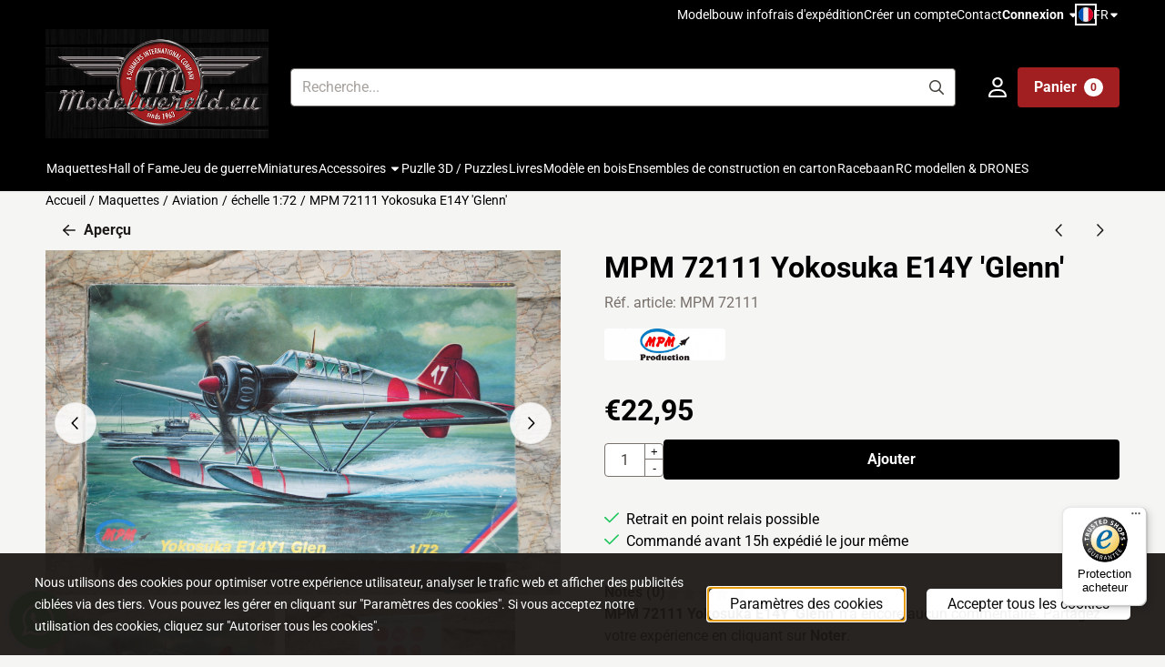

--- FILE ---
content_type: text/javascript
request_url: https://widgets.trustedshops.com/js/X323B1015C9E6073FF9F543594EA91057.js
body_size: 1350
content:
((e,t)=>{const r={shopInfo:{tsId:"X323B1015C9E6073FF9F543594EA91057",name:"modelwereld.eu/fr",url:"www.modelwereld.eu/fr/",language:"fr",targetMarket:"FRA",ratingVariant:"WIDGET",eTrustedIds:{accountId:"acc-0564f261-1602-4fbe-a4c6-927cfa57c15a",channelId:"chl-698c608f-ae8f-4f94-8ecf-f76bd9d95578"},buyerProtection:{certificateType:"CLASSIC",certificateState:"PRODUCTION",mainProtectionCurrency:"EUR",classicProtectionAmount:2500,maxProtectionDuration:30,firstCertified:"2022-08-10 00:00:00"},reviewSystem:{rating:{averageRating:4.91,averageRatingCount:11,overallRatingCount:123,distribution:{oneStar:0,twoStars:0,threeStars:0,fourStars:1,fiveStars:10}},reviews:[{average:5,buyerStatement:"parfait et bon continuation",rawChangeDate:"2025-12-14T17:33:51.000Z",changeDate:"14/12/2025",transactionDate:"05/12/2025"},{average:5,buyerStatement:"Perfect transaction, quick and careful delivery, top e-shop, many thanks.",rawChangeDate:"2025-12-13T17:26:22.000Z",changeDate:"13/12/2025",transactionDate:"04/12/2025"},{average:5,buyerStatement:"Produit reçu rapidement, bien emballé et conforme à la description",rawChangeDate:"2025-12-08T23:07:58.000Z",changeDate:"08/12/2025",transactionDate:"28/11/2025"}]},features:["REVIEWS_AUTO_COLLECTION","NET_RECOMMENDATION_SCORE","DISABLE_REVIEWREQUEST_SENDING","MARS_EVENTS","MARS_REVIEWS","MARS_PUBLIC_QUESTIONNAIRE","MARS_QUESTIONNAIRE"],consentManagementType:"OFF",urls:{profileUrl:"https://www.trstd.com/fr-fr/reviews/modelwereld-eu-fr",profileUrlLegalSection:"https://www.trstd.com/fr-fr/reviews/modelwereld-eu-fr#legal-info",reviewLegalUrl:"https://help.etrusted.com/hc/fr/articles/23970864566162"},contractStartDate:"2017-12-27 00:00:00",shopkeeper:{name:"Summer International",street:"Oud Eemnesserweg 27",country:"NL",city:"Eemnes",zip:"3755 MR"},displayVariant:"full",variant:"full",twoLetterCountryCode:"FR"},"process.env":{STAGE:"prod"},externalConfig:{trustbadgeScriptUrl:"https://widgets.trustedshops.com/assets/trustbadge.js",cdnDomain:"widgets.trustedshops.com"},elementIdSuffix:"-98e3dadd90eb493088abdc5597a70810",buildTimestamp:"2026-01-25T05:28:57.484Z",buildStage:"prod"},a=r=>{const{trustbadgeScriptUrl:a}=r.externalConfig;let n=t.querySelector(`script[src="${a}"]`);n&&t.body.removeChild(n),n=t.createElement("script"),n.src=a,n.charset="utf-8",n.setAttribute("data-type","trustbadge-business-logic"),n.onerror=()=>{throw new Error(`The Trustbadge script could not be loaded from ${a}. Have you maybe selected an invalid TSID?`)},n.onload=()=>{e.trustbadge?.load(r)},t.body.appendChild(n)};"complete"===t.readyState?a(r):e.addEventListener("load",(()=>{a(r)}))})(window,document);

--- FILE ---
content_type: application/javascript
request_url: https://www.modelwereld.eu/js/stApp-knockout.js?v=131.29561855306441348948
body_size: 40870
content:
/*!
 * Knockout JavaScript library v3.5.1
 * (c) The Knockout.js team - http://knockoutjs.com/
 * License: MIT (http://www.opensource.org/licenses/mit-license.php)
 */
(function(){(function(n){var A=this||(0,eval)("this"),w=A.document,R=A.navigator,v=A.jQuery,H=A.JSON;v||"undefined"===typeof jQuery||(v=jQuery);(function(n){"function"===typeof define&&define.amd?define(["exports","require"],n):"object"===typeof exports&&"object"===typeof module?n(module.exports||exports):n(A.ko={})})(function(S,T){function K(a,c){return null===a||typeof a in W?a===c:!1}function X(b,c){var d;return function(){d||(d=a.a.setTimeout(function(){d=n;b()},c))}}function Y(b,c){var d;return function(){clearTimeout(d);d=a.a.setTimeout(b,c)}}function Z(a,c){c&&"change"!==c?"beforeChange"===c?this.pc(a):this.gb(a,c):this.qc(a)}function aa(a,c){null!==c&&c.s&&c.s()}function ba(a,c){var d=this.qd,e=d[r];e.ra||(this.Qb&&this.mb[c]?(d.uc(c,a,this.mb[c]),this.mb[c]=null,--this.Qb):e.I[c]||d.uc(c,a,e.J?{da:a}:d.$c(a)),a.Ja&&a.gd())}var a="undefined"!==typeof S?S:{};a.b=function(b,c){for(var d=b.split("."),e=a,f=0;f<d.length-1;f++)e=e[d[f]];e[d[d.length-1]]=c};a.L=function(a,c,d){a[c]=d};a.version="3.5.1";a.b("version",a.version);a.options={deferUpdates:!1,useOnlyNativeEvents:!1,foreachHidesDestroyed:!1};a.a=function(){function b(a,b){for(var c in a)f.call(a,c)&&b(c,a[c])}function c(a,b){if(b)for(var c in b)f.call(b,c)&&(a[c]=b[c]);return a}function d(a,b){a.__proto__=b;return a}function e(b,c,d,e){var l=b[c].match(q)||[];a.a.D(d.match(q),function(b){a.a.Na(l,b,e)});b[c]=l.join(" ")}var f=Object.prototype.hasOwnProperty,g={__proto__:[]}instanceof Array,h="function"===typeof Symbol,m={},k={};m[R&&/Firefox\/2/i.test(R.userAgent)?"KeyboardEvent":"UIEvents"]=["keyup","keydown","keypress"];m.MouseEvents="click dblclick mousedown mouseup mousemove mouseover mouseout mouseenter mouseleave".split(" ");b(m,function(a,b){if(b.length)for(var c=0,d=b.length;c<d;c++)k[b[c]]=a});var l={propertychange:!0},p=w&&function(){for(var a=3,b=w.createElement("div"),c=b.getElementsByTagName("i");b.innerHTML="\x3c!--[if gt IE "+ ++a+"]><i></i><![endif]--\x3e",c[0];);return 4<a?a:n}(),q=/\S+/g,t;return{Jc:["authenticity_token",/^__RequestVerificationToken(_.*)?$/],D:function(a,b,c){for(var d=0,e=a.length;d<e;d++)b.call(c,a[d],d,a)},A:"function"==typeof Array.prototype.indexOf?function(a,b){return Array.prototype.indexOf.call(a,b)}:function(a,b){for(var c=0,d=a.length;c<d;c++)if(a[c]===b)return c;return-1},Lb:function(a,b,c){for(var d=0,e=a.length;d<e;d++)if(b.call(c,a[d],d,a))return a[d];return n},Pa:function(b,c){var d=a.a.A(b,c);0<d?b.splice(d,1):0===d&&b.shift()},wc:function(b){var c=[];b&&a.a.D(b,function(b){0>a.a.A(c,b)&&c.push(b)});return c},Mb:function(a,b,c){var d=[];if(a)for(var e=0,l=a.length;e<l;e++)d.push(b.call(c,a[e],e));return d},jb:function(a,b,c){var d=[];if(a)for(var e=0,l=a.length;e<l;e++)b.call(c,a[e],e)&&d.push(a[e]);return d},Nb:function(a,b){if(b instanceof Array)a.push.apply(a,b);else for(var c=0,d=b.length;c<d;c++)a.push(b[c]);return a},Na:function(b,c,d){var e=a.a.A(a.a.bc(b),c);0>e?d&&b.push(c):d||b.splice(e,1)},Ba:g,extend:c,setPrototypeOf:d,Ab:g?d:c,P:b,Ga:function(a,b,c){if(!a)return a;var d={},e;for(e in a)f.call(a,e)&&(d[e]=b.call(c,a[e],e,a));return d},Tb:function(b){for(;b.firstChild;)a.removeNode(b.firstChild)},Yb:function(b){b=a.a.la(b);for(var c=(b[0]&&b[0].ownerDocument||w).createElement("div"),d=0,e=b.length;d<e;d++)c.appendChild(a.oa(b[d]));return c},Ca:function(b,c){for(var d=0,e=b.length,l=[];d<e;d++){var k=b[d].cloneNode(!0);l.push(c?a.oa(k):k)}return l},va:function(b,c){a.a.Tb(b);if(c)for(var d=0,e=c.length;d<e;d++)b.appendChild(c[d])},Xc:function(b,c){var d=b.nodeType?[b]:b;if(0<d.length){for(var e=d[0],l=e.parentNode,k=0,f=c.length;k<f;k++)l.insertBefore(c[k],e);k=0;for(f=d.length;k<f;k++)a.removeNode(d[k])}},Ua:function(a,b){if(a.length){for(b=8===b.nodeType&&b.parentNode||b;a.length&&a[0].parentNode!==b;)a.splice(0,1);for(;1<a.length&&a[a.length-1].parentNode!==b;)a.length--;if(1<a.length){var c=a[0],d=a[a.length-1];for(a.length=0;c!==d;)a.push(c),c=c.nextSibling;a.push(d)}}return a},Zc:function(a,b){7>p?a.setAttribute("selected",b):a.selected=b},Db:function(a){return null===a||a===n?"":a.trim?a.trim():a.toString().replace(/^[\s\xa0]+|[\s\xa0]+$/g,"")},Ud:function(a,b){a=a||"";return b.length>a.length?!1:a.substring(0,b.length)===b},vd:function(a,b){if(a===b)return!0;if(11===a.nodeType)return!1;if(b.contains)return b.contains(1!==a.nodeType?a.parentNode:a);if(b.compareDocumentPosition)return 16==(b.compareDocumentPosition(a)&16);for(;a&&a!=b;)a=a.parentNode;return!!a},Sb:function(b){return a.a.vd(b,b.ownerDocument.documentElement)},kd:function(b){return!!a.a.Lb(b,a.a.Sb)},R:function(a){return a&&a.tagName&&a.tagName.toLowerCase()},Ac:function(b){return a.onError?function(){try{return b.apply(this,arguments)}catch(c){throw a.onError&&a.onError(c),c}}:b},setTimeout:function(b,c){return setTimeout(a.a.Ac(b),c)},Gc:function(b){setTimeout(function(){a.onError&&a.onError(b);throw b},0)},B:function(b,c,d){var e=a.a.Ac(d);d=l[c];if(a.options.useOnlyNativeEvents||d||!v)if(d||"function"!=typeof b.addEventListener)if("undefined"!=typeof b.attachEvent){var k=function(a){e.call(b,a)},f="on"+c;b.attachEvent(f,k);a.a.K.za(b,function(){b.detachEvent(f,k)})}else throw Error("Browser doesn't support addEventListener or attachEvent");else b.addEventListener(c,e,!1);else t||(t="function"==typeof v(b).on?"on":"bind"),v(b)[t](c,e)},Fb:function(b,c){if(!b||!b.nodeType)throw Error("element must be a DOM node when calling triggerEvent");var d;"input"===a.a.R(b)&&b.type&&"click"==c.toLowerCase()?(d=b.type,d="checkbox"==d||"radio"==d):d=!1;if(a.options.useOnlyNativeEvents||!v||d)if("function"==typeof w.createEvent)if("function"==typeof b.dispatchEvent)d=w.createEvent(k[c]||"HTMLEvents"),d.initEvent(c,!0,!0,A,0,0,0,0,0,!1,!1,!1,!1,0,b),b.dispatchEvent(d);else throw Error("The supplied element doesn't support dispatchEvent");else if(d&&b.click)b.click();else if("undefined"!=typeof b.fireEvent)b.fireEvent("on"+c);else throw Error("Browser doesn't support triggering events");else v(b).trigger(c)},f:function(b){return a.O(b)?b():b},bc:function(b){return a.O(b)?b.v():b},Eb:function(b,c,d){var l;c&&("object"===typeof b.classList?(l=b.classList[d?"add":"remove"],a.a.D(c.match(q),function(a){l.call(b.classList,a)})):"string"===typeof b.className.baseVal?e(b.className,"baseVal",c,d):e(b,"className",c,d))},Bb:function(b,c){var d=a.a.f(c);if(null===d||d===n)d="";var e=a.h.firstChild(b);!e||3!=e.nodeType||a.h.nextSibling(e)?a.h.va(b,[b.ownerDocument.createTextNode(d)]):e.data=d;a.a.Ad(b)},Yc:function(a,b){a.name=b;if(7>=p)try{var c=a.name.replace(/[&<>'"]/g,function(a){return"&#"+a.charCodeAt(0)+";"});a.mergeAttributes(w.createElement("<input name='"+c+"'/>"),!1)}catch(d){}},Ad:function(a){9<=p&&(a=1==a.nodeType?a:a.parentNode,a.style&&(a.style.zoom=a.style.zoom))},wd:function(a){if(p){var b=a.style.width;a.style.width=0;a.style.width=b}},Pd:function(b,c){b=a.a.f(b);c=a.a.f(c);for(var d=[],e=b;e<=c;e++)d.push(e);return d},la:function(a){for(var b=[],c=0,d=a.length;c<d;c++)b.push(a[c]);return b},Da:function(a){return h?Symbol(a):a},Zd:6===p,$d:7===p,W:p,Lc:function(b,c){for(var d=a.a.la(b.getElementsByTagName("input")).concat(a.a.la(b.getElementsByTagName("textarea"))),e="string"==typeof c?function(a){return a.name===c}:function(a){return c.test(a.name)},l=[],k=d.length-1;0<=k;k--)e(d[k])&&l.push(d[k]);return l},Nd:function(b){return"string"==typeof b&&(b=a.a.Db(b))?H&&H.parse?H.parse(b):(new Function("return "+b))():null},hc:function(b,c,d){if(!H||!H.stringify)throw Error("Cannot find JSON.stringify(). Some browsers (e.g., IE < 8) don't support it natively, but you can overcome this by adding a script reference to json2.js, downloadable from http://www.json.org/json2.js");return H.stringify(a.a.f(b),c,d)},Od:function(c,d,e){e=e||{};var l=e.params||{},k=e.includeFields||this.Jc,f=c;if("object"==typeof c&&"form"===a.a.R(c))for(var f=c.action,h=k.length-1;0<=h;h--)for(var g=a.a.Lc(c,k[h]),m=g.length-1;0<=m;m--)l[g[m].name]=g[m].value;d=a.a.f(d);var p=w.createElement("form");p.style.display="none";p.action=f;p.method="post";for(var q in d)c=w.createElement("input"),c.type="hidden",c.name=q,c.value=a.a.hc(a.a.f(d[q])),p.appendChild(c);b(l,function(a,b){var c=w.createElement("input");c.type="hidden";c.name=a;c.value=b;p.appendChild(c)});w.body.appendChild(p);e.submitter?e.submitter(p):p.submit();setTimeout(function(){p.parentNode.removeChild(p)},0)}}}();a.b("utils",a.a);a.b("utils.arrayForEach",a.a.D);a.b("utils.arrayFirst",a.a.Lb);a.b("utils.arrayFilter",a.a.jb);a.b("utils.arrayGetDistinctValues",a.a.wc);a.b("utils.arrayIndexOf",a.a.A);a.b("utils.arrayMap",a.a.Mb);a.b("utils.arrayPushAll",a.a.Nb);a.b("utils.arrayRemoveItem",a.a.Pa);a.b("utils.cloneNodes",a.a.Ca);a.b("utils.createSymbolOrString",a.a.Da);a.b("utils.extend",a.a.extend);a.b("utils.fieldsIncludedWithJsonPost",a.a.Jc);a.b("utils.getFormFields",a.a.Lc);a.b("utils.objectMap",a.a.Ga);a.b("utils.peekObservable",a.a.bc);a.b("utils.postJson",a.a.Od);a.b("utils.parseJson",a.a.Nd);a.b("utils.registerEventHandler",a.a.B);a.b("utils.stringifyJson",a.a.hc);a.b("utils.range",a.a.Pd);a.b("utils.toggleDomNodeCssClass",a.a.Eb);a.b("utils.triggerEvent",a.a.Fb);a.b("utils.unwrapObservable",a.a.f);a.b("utils.objectForEach",a.a.P);a.b("utils.addOrRemoveItem",a.a.Na);a.b("utils.setTextContent",a.a.Bb);a.b("unwrap",a.a.f);Function.prototype.bind||(Function.prototype.bind=function(a){var c=this;if(1===arguments.length)return function(){return c.apply(a,arguments)};var d=Array.prototype.slice.call(arguments,1);return function(){var e=d.slice(0);e.push.apply(e,arguments);return c.apply(a,e)}});a.a.g=new function(){var b=0,c="__ko__"+(new Date).getTime(),d={},e,f;a.a.W?(e=function(a,e){var f=a[c];if(!f||"null"===f||!d[f]){if(!e)return n;f=a[c]="ko"+b++;d[f]={}}return d[f]},f=function(a){var b=a[c];return b?(delete d[b],a[c]=null,!0):!1}):(e=function(a,b){var d=a[c];!d&&b&&(d=a[c]={});return d},f=function(a){return a[c]?(delete a[c],!0):!1});return{get:function(a,b){var c=e(a,!1);return c&&c[b]},set:function(a,b,c){(a=e(a,c!==n))&&(a[b]=c)},Ub:function(a,b,c){a=e(a,!0);return a[b]||(a[b]=c)},clear:f,Z:function(){return b++ +c}}};a.b("utils.domData",a.a.g);a.b("utils.domData.clear",a.a.g.clear);a.a.K=new function(){function b(b,c){var d=a.a.g.get(b,e);d===n&&c&&(d=[],a.a.g.set(b,e,d));return d}function c(c){var e=b(c,!1);if(e)for(var e=e.slice(0),k=0;k<e.length;k++)e[k](c);a.a.g.clear(c);a.a.K.cleanExternalData(c);g[c.nodeType]&&d(c.childNodes,!0)}function d(b,d){for(var e=[],l,f=0;f<b.length;f++)if(!d||8===b[f].nodeType)if(c(e[e.length]=l=b[f]),b[f]!==l)for(;f--&&-1==a.a.A(e,b[f]););}var e=a.a.g.Z(),f={1:!0,8:!0,9:!0},g={1:!0,9:!0};return{za:function(a,c){if("function"!=typeof c)throw Error("Callback must be a function");b(a,!0).push(c)},yb:function(c,d){var f=b(c,!1);f&&(a.a.Pa(f,d),0==f.length&&a.a.g.set(c,e,n))},oa:function(b){a.u.G(function(){f[b.nodeType]&&(c(b),g[b.nodeType]&&d(b.getElementsByTagName("*")))});return b},removeNode:function(b){a.oa(b);b.parentNode&&b.parentNode.removeChild(b)},cleanExternalData:function(a){v&&"function"==typeof v.cleanData&&v.cleanData([a])}}};a.oa=a.a.K.oa;a.removeNode=a.a.K.removeNode;a.b("cleanNode",a.oa);a.b("removeNode",a.removeNode);a.b("utils.domNodeDisposal",a.a.K);a.b("utils.domNodeDisposal.addDisposeCallback",a.a.K.za);a.b("utils.domNodeDisposal.removeDisposeCallback",a.a.K.yb);(function(){var b=[0,"",""],c=[1,"<table>","</table>"],d=[3,"<table><tbody><tr>","</tr></tbody></table>"],e=[1,"<select multiple='multiple'>","</select>"],f={thead:c,tbody:c,tfoot:c,tr:[2,"<table><tbody>","</tbody></table>"],td:d,th:d,option:e,optgroup:e},g=8>=a.a.W;a.a.ua=function(c,d){var e;if(v)if(v.parseHTML)e=v.parseHTML(c,d)||[];else{if((e=v.clean([c],d))&&e[0]){for(var l=e[0];l.parentNode&&11!==l.parentNode.nodeType;)l=l.parentNode;l.parentNode&&l.parentNode.removeChild(l)}}else{(e=d)||(e=w);var l=e.parentWindow||e.defaultView||A,p=a.a.Db(c).toLowerCase(),q=e.createElement("div"),t;t=(p=p.match(/^(?:\x3c!--.*?--\x3e\s*?)*?<([a-z]+)[\s>]/))&&f[p[1]]||b;p=t[0];t="ignored<div>"+t[1]+c+t[2]+"</div>";"function"==typeof l.innerShiv?q.appendChild(l.innerShiv(t)):(g&&e.body.appendChild(q),q.innerHTML=t,g&&q.parentNode.removeChild(q));for(;p--;)q=q.lastChild;e=a.a.la(q.lastChild.childNodes)}return e};a.a.Md=function(b,c){var d=a.a.ua(b,c);return d.length&&d[0].parentElement||a.a.Yb(d)};a.a.fc=function(b,c){a.a.Tb(b);c=a.a.f(c);if(null!==c&&c!==n)if("string"!=typeof c&&(c=c.toString()),v)v(b).html(c);else for(var d=a.a.ua(c,b.ownerDocument),e=0;e<d.length;e++)b.appendChild(d[e])}})();a.b("utils.parseHtmlFragment",a.a.ua);a.b("utils.setHtml",a.a.fc);a.aa=function(){function b(c,e){if(c)if(8==c.nodeType){var f=a.aa.Uc(c.nodeValue);null!=f&&e.push({ud:c,Kd:f})}else if(1==c.nodeType)for(var f=0,g=c.childNodes,h=g.length;f<h;f++)b(g[f],e)}var c={};return{Xb:function(a){if("function"!=typeof a)throw Error("You can only pass a function to ko.memoization.memoize()");var b=(4294967296*(1+Math.random())|0).toString(16).substring(1)+(4294967296*(1+Math.random())|0).toString(16).substring(1);c[b]=a;return"\x3c!--[ko_memo:"+b+"]--\x3e"},bd:function(a,b){var f=c[a];if(f===n)throw Error("Couldn't find any memo with ID "+a+". Perhaps it's already been unmemoized.");try{return f.apply(null,b||[]),!0}finally{delete c[a]}},cd:function(c,e){var f=[];b(c,f);for(var g=0,h=f.length;g<h;g++){var m=f[g].ud,k=[m];e&&a.a.Nb(k,e);a.aa.bd(f[g].Kd,k);m.nodeValue="";m.parentNode&&m.parentNode.removeChild(m)}},Uc:function(a){return(a=a.match(/^\[ko_memo\:(.*?)\]$/))?a[1]:null}}}();a.b("memoization",a.aa);a.b("memoization.memoize",a.aa.Xb);a.b("memoization.unmemoize",a.aa.bd);a.b("memoization.parseMemoText",a.aa.Uc);a.b("memoization.unmemoizeDomNodeAndDescendants",a.aa.cd);a.na=function(){function b(){if(f)for(var b=f,c=0,d;h<f;)if(d=e[h++]){if(h>b){if(5E3<=++c){h=f;a.a.Gc(Error("'Too much recursion' after processing "+c+" task groups."));break}b=f}try{d()}catch(p){a.a.Gc(p)}}}function c(){b();h=f=e.length=0}var d,e=[],f=0,g=1,h=0;A.MutationObserver?d=function(a){var b=w.createElement("div");(new MutationObserver(a)).observe(b,{attributes:!0});return function(){b.classList.toggle("foo")}}(c):d=w&&"onreadystatechange"in w.createElement("script")?function(a){var b=w.createElement("script");b.onreadystatechange=function(){b.onreadystatechange=null;w.documentElement.removeChild(b);b=null;a()};w.documentElement.appendChild(b)}:function(a){setTimeout(a,0)};return{scheduler:d,zb:function(b){f||a.na.scheduler(c);e[f++]=b;return g++},cancel:function(a){a=a-(g-f);a>=h&&a<f&&(e[a]=null)},resetForTesting:function(){var a=f-h;h=f=e.length=0;return a},Sd:b}}();a.b("tasks",a.na);a.b("tasks.schedule",a.na.zb);a.b("tasks.runEarly",a.na.Sd);a.Ta={throttle:function(b,c){b.throttleEvaluation=c;var d=null;return a.$({read:b,write:function(e){clearTimeout(d);d=a.a.setTimeout(function(){b(e)},c)}})},rateLimit:function(a,c){var d,e,f;"number"==typeof c?d=c:(d=c.timeout,e=c.method);a.Hb=!1;f="function"==typeof e?e:"notifyWhenChangesStop"==e?Y:X;a.ub(function(a){return f(a,d,c)})},deferred:function(b,c){if(!0!==c)throw Error("The 'deferred' extender only accepts the value 'true', because it is not supported to turn deferral off once enabled.");b.Hb||(b.Hb=!0,b.ub(function(c){var e,f=!1;return function(){if(!f){a.na.cancel(e);e=a.na.zb(c);try{f=!0,b.notifySubscribers(n,"dirty")}finally{f=!1}}}}))},notify:function(a,c){a.equalityComparer="always"==c?null:K}};var W={undefined:1,"boolean":1,number:1,string:1};a.b("extenders",a.Ta);a.ic=function(b,c,d){this.da=b;this.lc=c;this.mc=d;this.Ib=!1;this.fb=this.Jb=null;a.L(this,"dispose",this.s);a.L(this,"disposeWhenNodeIsRemoved",this.l)};a.ic.prototype.s=function(){this.Ib||(this.fb&&a.a.K.yb(this.Jb,this.fb),this.Ib=!0,this.mc(),this.da=this.lc=this.mc=this.Jb=this.fb=null)};a.ic.prototype.l=function(b){this.Jb=b;a.a.K.za(b,this.fb=this.s.bind(this))};a.T=function(){a.a.Ab(this,D);D.qb(this)};var D={qb:function(a){a.U={change:[]};a.sc=1},subscribe:function(b,c,d){var e=this;d=d||"change";var f=new a.ic(e,c?b.bind(c):b,function(){a.a.Pa(e.U[d],f);e.hb&&e.hb(d)});e.Qa&&e.Qa(d);e.U[d]||(e.U[d]=[]);e.U[d].push(f);return f},notifySubscribers:function(b,c){c=c||"change";"change"===c&&this.Gb();if(this.Wa(c)){var d="change"===c&&this.ed||this.U[c].slice(0);try{a.u.xc();for(var e=0,f;f=d[e];++e)f.Ib||f.lc(b)}finally{a.u.end()}}},ob:function(){return this.sc},Dd:function(a){return this.ob()!==a},Gb:function(){++this.sc},ub:function(b){var c=this,d=a.O(c),e,f,g,h,m;c.gb||(c.gb=c.notifySubscribers,c.notifySubscribers=Z);var k=b(function(){c.Ja=!1;d&&h===c&&(h=c.nc?c.nc():c());var a=f||m&&c.sb(g,h);m=f=e=!1;a&&c.gb(g=h)});c.qc=function(a,b){b&&c.Ja||(m=!b);c.ed=c.U.change.slice(0);c.Ja=e=!0;h=a;k()};c.pc=function(a){e||(g=a,c.gb(a,"beforeChange"))};c.rc=function(){m=!0};c.gd=function(){c.sb(g,c.v(!0))&&(f=!0)}},Wa:function(a){return this.U[a]&&this.U[a].length},Bd:function(b){if(b)return this.U[b]&&this.U[b].length||0;var c=0;a.a.P(this.U,function(a,b){"dirty"!==a&&(c+=b.length)});return c},sb:function(a,c){return!this.equalityComparer||!this.equalityComparer(a,c)},toString:function(){return"[object Object]"},extend:function(b){var c=this;b&&a.a.P(b,function(b,e){var f=a.Ta[b];"function"==typeof f&&(c=f(c,e)||c)});return c}};a.L(D,"init",D.qb);a.L(D,"subscribe",D.subscribe);a.L(D,"extend",D.extend);a.L(D,"getSubscriptionsCount",D.Bd);a.a.Ba&&a.a.setPrototypeOf(D,Function.prototype);a.T.fn=D;a.Qc=function(a){return null!=a&&"function"==typeof a.subscribe&&"function"==typeof a.notifySubscribers};a.b("subscribable",a.T);a.b("isSubscribable",a.Qc);a.S=a.u=function(){function b(a){d.push(e);e=a}function c(){e=d.pop()}var d=[],e,f=0;return{xc:b,end:c,cc:function(b){if(e){if(!a.Qc(b))throw Error("Only subscribable things can act as dependencies");e.od.call(e.pd,b,b.fd||(b.fd=++f))}},G:function(a,d,e){try{return b(),a.apply(d,e||[])}finally{c()}},qa:function(){if(e)return e.o.qa()},Va:function(){if(e)return e.o.Va()},Ya:function(){if(e)return e.Ya},o:function(){if(e)return e.o}}}();a.b("computedContext",a.S);a.b("computedContext.getDependenciesCount",a.S.qa);a.b("computedContext.getDependencies",a.S.Va);a.b("computedContext.isInitial",a.S.Ya);a.b("computedContext.registerDependency",a.S.cc);a.b("ignoreDependencies",a.Yd=a.u.G);var I=a.a.Da("_latestValue");a.ta=function(b){function c(){if(0<arguments.length)return c.sb(c[I],arguments[0])&&(c.ya(),c[I]=arguments[0],c.xa()),this;a.u.cc(c);return c[I]}c[I]=b;a.a.Ba||a.a.extend(c,a.T.fn);a.T.fn.qb(c);a.a.Ab(c,F);a.options.deferUpdates&&a.Ta.deferred(c,!0);return c};var F={equalityComparer:K,v:function(){return this[I]},xa:function(){this.notifySubscribers(this[I],"spectate");this.notifySubscribers(this[I])},ya:function(){this.notifySubscribers(this[I],"beforeChange")}};a.a.Ba&&a.a.setPrototypeOf(F,a.T.fn);var G=a.ta.Ma="__ko_proto__";F[G]=a.ta;a.O=function(b){if((b="function"==typeof b&&b[G])&&b!==F[G]&&b!==a.o.fn[G])throw Error("Invalid object that looks like an observable; possibly from another Knockout instance");return!!b};a.Za=function(b){return"function"==typeof b&&(b[G]===F[G]||b[G]===a.o.fn[G]&&b.Nc)};a.b("observable",a.ta);a.b("isObservable",a.O);a.b("isWriteableObservable",a.Za);a.b("isWritableObservable",a.Za);a.b("observable.fn",F);a.L(F,"peek",F.v);a.L(F,"valueHasMutated",F.xa);a.L(F,"valueWillMutate",F.ya);a.Ha=function(b){b=b||[];if("object"!=typeof b||!("length"in b))throw Error("The argument passed when initializing an observable array must be an array, or null, or undefined.");b=a.ta(b);a.a.Ab(b,a.Ha.fn);return b.extend({trackArrayChanges:!0})};a.Ha.fn={remove:function(b){for(var c=this.v(),d=[],e="function"!=typeof b||a.O(b)?function(a){return a===b}:b,f=0;f<c.length;f++){var g=c[f];if(e(g)){0===d.length&&this.ya();if(c[f]!==g)throw Error("Array modified during remove; cannot remove item");d.push(g);c.splice(f,1);f--}}d.length&&this.xa();return d},removeAll:function(b){if(b===n){var c=this.v(),d=c.slice(0);this.ya();c.splice(0,c.length);this.xa();return d}return b?this.remove(function(c){return 0<=a.a.A(b,c)}):[]},destroy:function(b){var c=this.v(),d="function"!=typeof b||a.O(b)?function(a){return a===b}:b;this.ya();for(var e=c.length-1;0<=e;e--){var f=c[e];d(f)&&(f._destroy=!0)}this.xa()},destroyAll:function(b){return b===n?this.destroy(function(){return!0}):b?this.destroy(function(c){return 0<=a.a.A(b,c)}):[]},indexOf:function(b){var c=this();return a.a.A(c,b)},replace:function(a,c){var d=this.indexOf(a);0<=d&&(this.ya(),this.v()[d]=c,this.xa())},sorted:function(a){var c=this().slice(0);return a?c.sort(a):c.sort()},reversed:function(){return this().slice(0).reverse()}};a.a.Ba&&a.a.setPrototypeOf(a.Ha.fn,a.ta.fn);a.a.D("pop push reverse shift sort splice unshift".split(" "),function(b){a.Ha.fn[b]=function(){var a=this.v();this.ya();this.zc(a,b,arguments);var d=a[b].apply(a,arguments);this.xa();return d===a?this:d}});a.a.D(["slice"],function(b){a.Ha.fn[b]=function(){var a=this();return a[b].apply(a,arguments)}});a.Pc=function(b){return a.O(b)&&"function"==typeof b.remove&&"function"==typeof b.push};a.b("observableArray",a.Ha);a.b("isObservableArray",a.Pc);a.Ta.trackArrayChanges=function(b,c){function d(){function c(){if(m){var d=[].concat(b.v()||[]),e;if(b.Wa("arrayChange")){if(!f||1<m)f=a.a.Pb(k,d,b.Ob);e=f}k=d;f=null;m=0;e&&e.length&&b.notifySubscribers(e,"arrayChange")}}e?c():(e=!0,h=b.subscribe(function(){++m},null,"spectate"),k=[].concat(b.v()||[]),f=null,g=b.subscribe(c))}b.Ob={};c&&"object"==typeof c&&a.a.extend(b.Ob,c);b.Ob.sparse=!0;if(!b.zc){var e=!1,f=null,g,h,m=0,k,l=b.Qa,p=b.hb;b.Qa=function(a){l&&l.call(b,a);"arrayChange"===a&&d()};b.hb=function(a){p&&p.call(b,a);"arrayChange"!==a||b.Wa("arrayChange")||(g&&g.s(),h&&h.s(),h=g=null,e=!1,k=n)};b.zc=function(b,c,d){function l(a,b,c){return k[k.length]={status:a,value:b,index:c}}if(e&&!m){var k=[],p=b.length,g=d.length,h=0;switch(c){case "push":h=p;case "unshift":for(c=0;c<g;c++)l("added",d[c],h+c);break;case "pop":h=p-1;case "shift":p&&l("deleted",b[h],h);break;case "splice":c=Math.min(Math.max(0,0>d[0]?p+d[0]:d[0]),p);for(var p=1===g?p:Math.min(c+(d[1]||0),p),g=c+g-2,h=Math.max(p,g),U=[],L=[],n=2;c<h;++c,++n)c<p&&L.push(l("deleted",b[c],c)),c<g&&U.push(l("added",d[n],c));a.a.Kc(L,U);break;default:return}f=k}}}};var r=a.a.Da("_state");a.o=a.$=function(b,c,d){function e(){if(0<arguments.length){if("function"===typeof f)f.apply(g.nb,arguments);else throw Error("Cannot write a value to a ko.computed unless you specify a 'write' option. If you wish to read the current value, don't pass any parameters.");return this}g.ra||a.u.cc(e);(g.ka||g.J&&e.Xa())&&e.ha();return g.X}"object"===typeof b?d=b:(d=d||{},b&&(d.read=b));if("function"!=typeof d.read)throw Error("Pass a function that returns the value of the ko.computed");var f=d.write,g={X:n,sa:!0,ka:!0,rb:!1,jc:!1,ra:!1,wb:!1,J:!1,Wc:d.read,nb:c||d.owner,l:d.disposeWhenNodeIsRemoved||d.l||null,Sa:d.disposeWhen||d.Sa,Rb:null,I:{},V:0,Ic:null};e[r]=g;e.Nc="function"===typeof f;a.a.Ba||a.a.extend(e,a.T.fn);a.T.fn.qb(e);a.a.Ab(e,C);d.pure?(g.wb=!0,g.J=!0,a.a.extend(e,da)):d.deferEvaluation&&a.a.extend(e,ea);a.options.deferUpdates&&a.Ta.deferred(e,!0);g.l&&(g.jc=!0,g.l.nodeType||(g.l=null));g.J||d.deferEvaluation||e.ha();g.l&&e.ja()&&a.a.K.za(g.l,g.Rb=function(){e.s()});return e};var C={equalityComparer:K,qa:function(){return this[r].V},Va:function(){var b=[];a.a.P(this[r].I,function(a,d){b[d.Ka]=d.da});return b},Vb:function(b){if(!this[r].V)return!1;var c=this.Va();return-1!==a.a.A(c,b)?!0:!!a.a.Lb(c,function(a){return a.Vb&&a.Vb(b)})},uc:function(a,c,d){if(this[r].wb&&c===this)throw Error("A 'pure' computed must not be called recursively");this[r].I[a]=d;d.Ka=this[r].V++;d.La=c.ob()},Xa:function(){var a,c,d=this[r].I;for(a in d)if(Object.prototype.hasOwnProperty.call(d,a)&&(c=d[a],this.Ia&&c.da.Ja||c.da.Dd(c.La)))return!0},Jd:function(){this.Ia&&!this[r].rb&&this.Ia(!1)},ja:function(){var a=this[r];return a.ka||0<a.V},Rd:function(){this.Ja?this[r].ka&&(this[r].sa=!0):this.Hc()},$c:function(a){if(a.Hb){var c=a.subscribe(this.Jd,this,"dirty"),d=a.subscribe(this.Rd,this);return{da:a,s:function(){c.s();d.s()}}}return a.subscribe(this.Hc,this)},Hc:function(){var b=this,c=b.throttleEvaluation;c&&0<=c?(clearTimeout(this[r].Ic),this[r].Ic=a.a.setTimeout(function(){b.ha(!0)},c)):b.Ia?b.Ia(!0):b.ha(!0)},ha:function(b){var c=this[r],d=c.Sa,e=!1;if(!c.rb&&!c.ra){if(c.l&&!a.a.Sb(c.l)||d&&d()){if(!c.jc){this.s();return}}else c.jc=!1;c.rb=!0;try{e=this.zd(b)}finally{c.rb=!1}return e}},zd:function(b){var c=this[r],d=!1,e=c.wb?n:!c.V,d={qd:this,mb:c.I,Qb:c.V};a.u.xc({pd:d,od:ba,o:this,Ya:e});c.I={};c.V=0;var f=this.yd(c,d);c.V?d=this.sb(c.X,f):(this.s(),d=!0);d&&(c.J?this.Gb():this.notifySubscribers(c.X,"beforeChange"),c.X=f,this.notifySubscribers(c.X,"spectate"),!c.J&&b&&this.notifySubscribers(c.X),this.rc&&this.rc());e&&this.notifySubscribers(c.X,"awake");return d},yd:function(b,c){try{var d=b.Wc;return b.nb?d.call(b.nb):d()}finally{a.u.end(),c.Qb&&!b.J&&a.a.P(c.mb,aa),b.sa=b.ka=!1}},v:function(a){var c=this[r];(c.ka&&(a||!c.V)||c.J&&this.Xa())&&this.ha();return c.X},ub:function(b){a.T.fn.ub.call(this,b);this.nc=function(){this[r].J||(this[r].sa?this.ha():this[r].ka=!1);return this[r].X};this.Ia=function(a){this.pc(this[r].X);this[r].ka=!0;a&&(this[r].sa=!0);this.qc(this,!a)}},s:function(){var b=this[r];!b.J&&b.I&&a.a.P(b.I,function(a,b){b.s&&b.s()});b.l&&b.Rb&&a.a.K.yb(b.l,b.Rb);b.I=n;b.V=0;b.ra=!0;b.sa=!1;b.ka=!1;b.J=!1;b.l=n;b.Sa=n;b.Wc=n;this.Nc||(b.nb=n)}},da={Qa:function(b){var c=this,d=c[r];if(!d.ra&&d.J&&"change"==b){d.J=!1;if(d.sa||c.Xa())d.I=null,d.V=0,c.ha()&&c.Gb();else{var e=[];a.a.P(d.I,function(a,b){e[b.Ka]=a});a.a.D(e,function(a,b){var e=d.I[a],m=c.$c(e.da);m.Ka=b;m.La=e.La;d.I[a]=m});c.Xa()&&c.ha()&&c.Gb()}d.ra||c.notifySubscribers(d.X,"awake")}},hb:function(b){var c=this[r];c.ra||"change"!=b||this.Wa("change")||(a.a.P(c.I,function(a,b){b.s&&(c.I[a]={da:b.da,Ka:b.Ka,La:b.La},b.s())}),c.J=!0,this.notifySubscribers(n,"asleep"))},ob:function(){var b=this[r];b.J&&(b.sa||this.Xa())&&this.ha();return a.T.fn.ob.call(this)}},ea={Qa:function(a){"change"!=a&&"beforeChange"!=a||this.v()}};a.a.Ba&&a.a.setPrototypeOf(C,a.T.fn);var N=a.ta.Ma;C[N]=a.o;a.Oc=function(a){return"function"==typeof a&&a[N]===C[N]};a.Fd=function(b){return a.Oc(b)&&b[r]&&b[r].wb};a.b("computed",a.o);a.b("dependentObservable",a.o);a.b("isComputed",a.Oc);a.b("isPureComputed",a.Fd);a.b("computed.fn",C);a.L(C,"peek",C.v);a.L(C,"dispose",C.s);a.L(C,"isActive",C.ja);a.L(C,"getDependenciesCount",C.qa);a.L(C,"getDependencies",C.Va);a.xb=function(b,c){if("function"===typeof b)return a.o(b,c,{pure:!0});b=a.a.extend({},b);b.pure=!0;return a.o(b,c)};a.b("pureComputed",a.xb);(function(){function b(a,f,g){g=g||new d;a=f(a);if("object"!=typeof a||null===a||a===n||a instanceof RegExp||a instanceof Date||a instanceof String||a instanceof Number||a instanceof Boolean)return a;var h=a instanceof Array?[]:{};g.save(a,h);c(a,function(c){var d=f(a[c]);switch(typeof d){case "boolean":case "number":case "string":case "function":h[c]=d;break;case "object":case "undefined":var l=g.get(d);h[c]=l!==n?l:b(d,f,g)}});return h}function c(a,b){if(a instanceof Array){for(var c=0;c<a.length;c++)b(c);"function"==typeof a.toJSON&&b("toJSON")}else for(c in a)b(c)}function d(){this.keys=[];this.values=[]}a.ad=function(c){if(0==arguments.length)throw Error("When calling ko.toJS, pass the object you want to convert.");return b(c,function(b){for(var c=0;a.O(b)&&10>c;c++)b=b();return b})};a.toJSON=function(b,c,d){b=a.ad(b);return a.a.hc(b,c,d)};d.prototype={constructor:d,save:function(b,c){var d=a.a.A(this.keys,b);0<=d?this.values[d]=c:(this.keys.push(b),this.values.push(c))},get:function(b){b=a.a.A(this.keys,b);return 0<=b?this.values[b]:n}}})();a.b("toJS",a.ad);a.b("toJSON",a.toJSON);a.Wd=function(b,c,d){function e(c){var e=a.xb(b,d).extend({ma:"always"}),h=e.subscribe(function(a){a&&(h.s(),c(a))});e.notifySubscribers(e.v());return h}return"function"!==typeof Promise||c?e(c.bind(d)):new Promise(e)};a.b("when",a.Wd);(function(){a.w={M:function(b){switch(a.a.R(b)){case "option":return!0===b.__ko__hasDomDataOptionValue__?a.a.g.get(b,a.c.options.$b):7>=a.a.W?b.getAttributeNode("value")&&b.getAttributeNode("value").specified?b.value:b.text:b.value;case "select":return 0<=b.selectedIndex?a.w.M(b.options[b.selectedIndex]):n;default:return b.value}},cb:function(b,c,d){switch(a.a.R(b)){case "option":"string"===typeof c?(a.a.g.set(b,a.c.options.$b,n),"__ko__hasDomDataOptionValue__"in b&&delete b.__ko__hasDomDataOptionValue__,b.value=c):(a.a.g.set(b,a.c.options.$b,c),b.__ko__hasDomDataOptionValue__=!0,b.value="number"===typeof c?c:"");break;case "select":if(""===c||null===c)c=n;for(var e=-1,f=0,g=b.options.length,h;f<g;++f)if(h=a.w.M(b.options[f]),h==c||""===h&&c===n){e=f;break}if(d||0<=e||c===n&&1<b.size)b.selectedIndex=e,6===a.a.W&&a.a.setTimeout(function(){b.selectedIndex=e},0);break;default:if(null===c||c===n)c="";b.value=c}}}})();a.b("selectExtensions",a.w);a.b("selectExtensions.readValue",a.w.M);a.b("selectExtensions.writeValue",a.w.cb);a.m=function(){function b(b){b=a.a.Db(b);123===b.charCodeAt(0)&&(b=b.slice(1,-1));b+="\n,";var c=[],d=b.match(e),p,q=[],h=0;if(1<d.length){for(var x=0,B;B=d[x];++x){var u=B.charCodeAt(0);if(44===u){if(0>=h){c.push(p&&q.length?{key:p,value:q.join("")}:{unknown:p||q.join("")});p=h=0;q=[];continue}}else if(58===u){if(!h&&!p&&1===q.length){p=q.pop();continue}}else if(47===u&&1<B.length&&(47===B.charCodeAt(1)||42===B.charCodeAt(1)))continue;else 47===u&&x&&1<B.length?(u=d[x-1].match(f))&&!g[u[0]]&&(b=b.substr(b.indexOf(B)+1),d=b.match(e),x=-1,B="/"):40===u||123===u||91===u?++h:41===u||125===u||93===u?--h:p||q.length||34!==u&&39!==u||(B=B.slice(1,-1));q.push(B)}if(0<h)throw Error("Unbalanced parentheses, braces, or brackets");}return c}var c=["true","false","null","undefined"],d=/^(?:[$_a-z][$\w]*|(.+)(\.\s*[$_a-z][$\w]*|\[.+\]))$/i,e=RegExp("\"(?:\\\\.|[^\"])*\"|'(?:\\\\.|[^'])*'|`(?:\\\\.|[^`])*`|/\\*(?:[^*]|\\*+[^*/])*\\*+/|//.*\n|/(?:\\\\.|[^/])+/w*|[^\\s:,/][^,\"'`{}()/:[\\]]*[^\\s,\"'`{}()/:[\\]]|[^\\s]","g"),f=/[\])"'A-Za-z0-9_$]+$/,g={"in":1,"return":1,"typeof":1},h={};return{Ra:[],wa:h,ac:b,vb:function(e,f){function l(b,e){var f;if(!x){var k=a.getBindingHandler(b);if(k&&k.preprocess&&!(e=k.preprocess(e,b,l)))return;if(k=h[b])f=e,0<=a.a.A(c,f)?f=!1:(k=f.match(d),f=null===k?!1:k[1]?"Object("+k[1]+")"+k[2]:f),k=f;k&&q.push("'"+("string"==typeof h[b]?h[b]:b)+"':function(_z){"+f+"=_z}")}g&&(e="function(){return "+e+" }");p.push("'"+b+"':"+e)}f=f||{};var p=[],q=[],g=f.valueAccessors,x=f.bindingParams,B="string"===typeof e?b(e):e;a.a.D(B,function(a){l(a.key||a.unknown,a.value)});q.length&&l("_ko_property_writers","{"+q.join(",")+" }");return p.join(",")},Id:function(a,b){for(var c=0;c<a.length;c++)if(a[c].key==b)return!0;return!1},eb:function(b,c,d,e,f){if(b&&a.O(b))!a.Za(b)||f&&b.v()===e||b(e);else if((b=c.get("_ko_property_writers"))&&b[d])b[d](e)}}}();a.b("expressionRewriting",a.m);a.b("expressionRewriting.bindingRewriteValidators",a.m.Ra);a.b("expressionRewriting.parseObjectLiteral",a.m.ac);a.b("expressionRewriting.preProcessBindings",a.m.vb);a.b("expressionRewriting._twoWayBindings",a.m.wa);a.b("jsonExpressionRewriting",a.m);a.b("jsonExpressionRewriting.insertPropertyAccessorsIntoJson",a.m.vb);(function(){function b(a){return 8==a.nodeType&&g.test(f?a.text:a.nodeValue)}function c(a){return 8==a.nodeType&&h.test(f?a.text:a.nodeValue)}function d(d,e){for(var f=d,h=1,g=[];f=f.nextSibling;){if(c(f)&&(a.a.g.set(f,k,!0),h--,0===h))return g;g.push(f);b(f)&&h++}if(!e)throw Error("Cannot find closing comment tag to match: "+d.nodeValue);return null}function e(a,b){var c=d(a,b);return c?0<c.length?c[c.length-1].nextSibling:a.nextSibling:null}var f=w&&"\x3c!--test--\x3e"===w.createComment("test").text,g=f?/^\x3c!--\s*ko(?:\s+([\s\S]+))?\s*--\x3e$/:/^\s*ko(?:\s+([\s\S]+))?\s*$/,h=f?/^\x3c!--\s*\/ko\s*--\x3e$/:/^\s*\/ko\s*$/,m={ul:!0,ol:!0},k="__ko_matchedEndComment__";a.h={ea:{},childNodes:function(a){return b(a)?d(a):a.childNodes},Ea:function(c){if(b(c)){c=a.h.childNodes(c);for(var d=0,e=c.length;d<e;d++)a.removeNode(c[d])}else a.a.Tb(c)},va:function(c,d){if(b(c)){a.h.Ea(c);for(var e=c.nextSibling,f=0,k=d.length;f<k;f++)e.parentNode.insertBefore(d[f],e)}else a.a.va(c,d)},Vc:function(a,c){var d;b(a)?(d=a.nextSibling,a=a.parentNode):d=a.firstChild;d?c!==d&&a.insertBefore(c,d):a.appendChild(c)},Wb:function(c,d,e){e?(e=e.nextSibling,b(c)&&(c=c.parentNode),e?d!==e&&c.insertBefore(d,e):c.appendChild(d)):a.h.Vc(c,d)},firstChild:function(a){if(b(a))return!a.nextSibling||c(a.nextSibling)?null:a.nextSibling;if(a.firstChild&&c(a.firstChild))throw Error("Found invalid end comment, as the first child of "+a);return a.firstChild},nextSibling:function(d){b(d)&&(d=e(d));if(d.nextSibling&&c(d.nextSibling)){var f=d.nextSibling;if(c(f)&&!a.a.g.get(f,k))throw Error("Found end comment without a matching opening comment, as child of "+d);return null}return d.nextSibling},Cd:b,Vd:function(a){return(a=(f?a.text:a.nodeValue).match(g))?a[1]:null},Sc:function(d){if(m[a.a.R(d)]){var f=d.firstChild;if(f){do if(1===f.nodeType){var k;k=f.firstChild;var h=null;if(k){do if(h)h.push(k);else if(b(k)){var g=e(k,!0);g?k=g:h=[k]}else c(k)&&(h=[k]);while(k=k.nextSibling)}if(k=h)for(h=f.nextSibling,g=0;g<k.length;g++)h?d.insertBefore(k[g],h):d.appendChild(k[g])}while(f=f.nextSibling)}}}}})();a.b("virtualElements",a.h);a.b("virtualElements.allowedBindings",a.h.ea);a.b("virtualElements.emptyNode",a.h.Ea);a.b("virtualElements.insertAfter",a.h.Wb);a.b("virtualElements.prepend",a.h.Vc);a.b("virtualElements.setDomNodeChildren",a.h.va);(function(){a.ga=function(){this.nd={}};a.a.extend(a.ga.prototype,{nodeHasBindings:function(b){switch(b.nodeType){case 1:return null!=b.getAttribute("data-bind")||a.j.getComponentNameForNode(b);case 8:return a.h.Cd(b);default:return!1}},getBindings:function(b,c){var d=this.getBindingsString(b,c),d=d?this.parseBindingsString(d,c,b):null;return a.j.tc(d,b,c,!1)},getBindingAccessors:function(b,c){var d=this.getBindingsString(b,c),d=d?this.parseBindingsString(d,c,b,{valueAccessors:!0}):null;return a.j.tc(d,b,c,!0)},getBindingsString:function(b){switch(b.nodeType){case 1:return b.getAttribute("data-bind");case 8:return a.h.Vd(b);default:return null}},parseBindingsString:function(b,c,d,e){try{var f=this.nd,g=b+(e&&e.valueAccessors||""),h;if(!(h=f[g])){var m,k="with($context){with($data||{}){return{"+a.m.vb(b,e)+"}}}";m=new Function("$context","$element",k);h=f[g]=m}return h(c,d)}catch(l){throw l.message="Unable to parse bindings.\nBindings value: "+b+"\nMessage: "+l.message,l}}});a.ga.instance=new a.ga})();a.b("bindingProvider",a.ga);(function(){function b(b){var c=(b=a.a.g.get(b,z))&&b.N;c&&(b.N=null,c.Tc())}function c(c,d,e){this.node=c;this.yc=d;this.kb=[];this.H=!1;d.N||a.a.K.za(c,b);e&&e.N&&(e.N.kb.push(c),this.Kb=e)}function d(a){return function(){return a}}function e(a){return a()}function f(b){return a.a.Ga(a.u.G(b),function(a,c){return function(){return b()[c]}})}function g(b,c,e){return"function"===typeof b?f(b.bind(null,c,e)):a.a.Ga(b,d)}function h(a,b){return f(this.getBindings.bind(this,a,b))}function m(b,c){var d=a.h.firstChild(c);if(d){var e,f=a.ga.instance,l=f.preprocessNode;if(l){for(;e=d;)d=a.h.nextSibling(e),l.call(f,e);d=a.h.firstChild(c)}for(;e=d;)d=a.h.nextSibling(e),k(b,e)}a.i.ma(c,a.i.H)}function k(b,c){var d=b,e=1===c.nodeType;e&&a.h.Sc(c);if(e||a.ga.instance.nodeHasBindings(c))d=p(c,null,b).bindingContextForDescendants;d&&!u[a.a.R(c)]&&m(d,c)}function l(b){var c=[],d={},e=[];a.a.P(b,function ca(f){if(!d[f]){var k=a.getBindingHandler(f);k&&(k.after&&(e.push(f),a.a.D(k.after,function(c){if(b[c]){if(-1!==a.a.A(e,c))throw Error("Cannot combine the following bindings, because they have a cyclic dependency: "+e.join(", "));ca(c)}}),e.length--),c.push({key:f,Mc:k}));d[f]=!0}});return c}function p(b,c,d){var f=a.a.g.Ub(b,z,{}),k=f.hd;if(!c){if(k)throw Error("You cannot apply bindings multiple times to the same element.");f.hd=!0}k||(f.context=d);f.Zb||(f.Zb={});var g;if(c&&"function"!==typeof c)g=c;else{var p=a.ga.instance,q=p.getBindingAccessors||h,m=a.$(function(){if(g=c?c(d,b):q.call(p,b,d)){if(d[t])d[t]();if(d[B])d[B]()}return g},null,{l:b});g&&m.ja()||(m=null)}var x=d,u;if(g){var J=function(){return a.a.Ga(m?m():g,e)},r=m?function(a){return function(){return e(m()[a])}}:function(a){return g[a]};J.get=function(a){return g[a]&&e(r(a))};J.has=function(a){return a in g};a.i.H in g&&a.i.subscribe(b,a.i.H,function(){var c=(0,g[a.i.H])();if(c){var d=a.h.childNodes(b);d.length&&c(d,a.Ec(d[0]))}});a.i.pa in g&&(x=a.i.Cb(b,d),a.i.subscribe(b,a.i.pa,function(){var c=(0,g[a.i.pa])();c&&a.h.firstChild(b)&&c(b)}));f=l(g);a.a.D(f,function(c){var d=c.Mc.init,e=c.Mc.update,f=c.key;if(8===b.nodeType&&!a.h.ea[f])throw Error("The binding '"+f+"' cannot be used with virtual elements");try{"function"==typeof d&&a.u.G(function(){var a=d(b,r(f),J,x.$data,x);if(a&&a.controlsDescendantBindings){if(u!==n)throw Error("Multiple bindings ("+u+" and "+f+") are trying to control descendant bindings of the same element. You cannot use these bindings together on the same element.");u=f}}),"function"==typeof e&&a.$(function(){e(b,r(f),J,x.$data,x)},null,{l:b})}catch(k){throw k.message='Unable to process binding "'+f+": "+g[f]+'"\nMessage: '+k.message,k}})}f=u===n;return{shouldBindDescendants:f,bindingContextForDescendants:f&&x}}function q(b,c){return b&&b instanceof a.fa?b:new a.fa(b,n,n,c)}var t=a.a.Da("_subscribable"),x=a.a.Da("_ancestorBindingInfo"),B=a.a.Da("_dataDependency");a.c={};var u={script:!0,textarea:!0,template:!0};a.getBindingHandler=function(b){return a.c[b]};var J={};a.fa=function(b,c,d,e,f){function k(){var b=p?h():h,f=a.a.f(b);c?(a.a.extend(l,c),x in c&&(l[x]=c[x])):(l.$parents=[],l.$root=f,l.ko=a);l[t]=q;g?f=l.$data:(l.$rawData=b,l.$data=f);d&&(l[d]=f);e&&e(l,c,f);if(c&&c[t]&&!a.S.o().Vb(c[t]))c[t]();m&&(l[B]=m);return l.$data}var l=this,g=b===J,h=g?n:b,p="function"==typeof h&&!a.O(h),q,m=f&&f.dataDependency;f&&f.exportDependencies?k():(q=a.xb(k),q.v(),q.ja()?q.equalityComparer=null:l[t]=n)};a.fa.prototype.createChildContext=function(b,c,d,e){!e&&c&&"object"==typeof c&&(e=c,c=e.as,d=e.extend);if(c&&e&&e.noChildContext){var f="function"==typeof b&&!a.O(b);return new a.fa(J,this,null,function(a){d&&d(a);a[c]=f?b():b},e)}return new a.fa(b,this,c,function(a,b){a.$parentContext=b;a.$parent=b.$data;a.$parents=(b.$parents||[]).slice(0);a.$parents.unshift(a.$parent);d&&d(a)},e)};a.fa.prototype.extend=function(b,c){return new a.fa(J,this,null,function(c){a.a.extend(c,"function"==typeof b?b(c):b)},c)};var z=a.a.g.Z();c.prototype.Tc=function(){this.Kb&&this.Kb.N&&this.Kb.N.sd(this.node)};c.prototype.sd=function(b){a.a.Pa(this.kb,b);!this.kb.length&&this.H&&this.Cc()};c.prototype.Cc=function(){this.H=!0;this.yc.N&&!this.kb.length&&(this.yc.N=null,a.a.K.yb(this.node,b),a.i.ma(this.node,a.i.pa),this.Tc())};a.i={H:"childrenComplete",pa:"descendantsComplete",subscribe:function(b,c,d,e,f){var k=a.a.g.Ub(b,z,{});k.Fa||(k.Fa=new a.T);f&&f.notifyImmediately&&k.Zb[c]&&a.u.G(d,e,[b]);return k.Fa.subscribe(d,e,c)},ma:function(b,c){var d=a.a.g.get(b,z);if(d&&(d.Zb[c]=!0,d.Fa&&d.Fa.notifySubscribers(b,c),c==a.i.H))if(d.N)d.N.Cc();else if(d.N===n&&d.Fa&&d.Fa.Wa(a.i.pa))throw Error("descendantsComplete event not supported for bindings on this node");},Cb:function(b,d){var e=a.a.g.Ub(b,z,{});e.N||(e.N=new c(b,e,d[x]));return d[x]==e?d:d.extend(function(a){a[x]=e})}};a.Td=function(b){return(b=a.a.g.get(b,z))&&b.context};a.ib=function(b,c,d){1===b.nodeType&&a.h.Sc(b);return p(b,c,q(d))};a.ld=function(b,c,d){d=q(d);return a.ib(b,g(c,d,b),d)};a.Oa=function(a,b){1!==b.nodeType&&8!==b.nodeType||m(q(a),b)};a.vc=function(a,b,c){!v&&A.jQuery&&(v=A.jQuery);if(2>arguments.length){if(b=w.body,!b)throw Error("ko.applyBindings: could not find document.body; has the document been loaded?");}else if(!b||1!==b.nodeType&&8!==b.nodeType)throw Error("ko.applyBindings: first parameter should be your view model; second parameter should be a DOM node");k(q(a,c),b)};a.Dc=function(b){return!b||1!==b.nodeType&&8!==b.nodeType?n:a.Td(b)};a.Ec=function(b){return(b=a.Dc(b))?b.$data:n};a.b("bindingHandlers",a.c);a.b("bindingEvent",a.i);a.b("bindingEvent.subscribe",a.i.subscribe);a.b("bindingEvent.startPossiblyAsyncContentBinding",a.i.Cb);a.b("applyBindings",a.vc);a.b("applyBindingsToDescendants",a.Oa);a.b("applyBindingAccessorsToNode",a.ib);a.b("applyBindingsToNode",a.ld);a.b("contextFor",a.Dc);a.b("dataFor",a.Ec)})();(function(b){function c(c,e){var k=Object.prototype.hasOwnProperty.call(f,c)?f[c]:b,l;k?k.subscribe(e):(k=f[c]=new a.T,k.subscribe(e),d(c,function(b,d){var e=!(!d||!d.synchronous);g[c]={definition:b,Gd:e};delete f[c];l||e?k.notifySubscribers(b):a.na.zb(function(){k.notifySubscribers(b)})}),l=!0)}function d(a,b){e("getConfig",[a],function(c){c?e("loadComponent",[a,c],function(a){b(a,c)}):b(null,null)})}function e(c,d,f,l){l||(l=a.j.loaders.slice(0));var g=l.shift();if(g){var q=g[c];if(q){var t=!1;if(q.apply(g,d.concat(function(a){t?f(null):null!==a?f(a):e(c,d,f,l)}))!==b&&(t=!0,!g.suppressLoaderExceptions))throw Error("Component loaders must supply values by invoking the callback, not by returning values synchronously.")}else e(c,d,f,l)}else f(null)}var f={},g={};a.j={get:function(d,e){var f=Object.prototype.hasOwnProperty.call(g,d)?g[d]:b;f?f.Gd?a.u.G(function(){e(f.definition)}):a.na.zb(function(){e(f.definition)}):c(d,e)},Bc:function(a){delete g[a]},oc:e};a.j.loaders=[];a.b("components",a.j);a.b("components.get",a.j.get);a.b("components.clearCachedDefinition",a.j.Bc)})();(function(){function b(b,c,d,e){function g(){0===--B&&e(h)}var h={},B=2,u=d.template;d=d.viewModel;u?f(c,u,function(c){a.j.oc("loadTemplate",[b,c],function(a){h.template=a;g()})}):g();d?f(c,d,function(c){a.j.oc("loadViewModel",[b,c],function(a){h[m]=a;g()})}):g()}function c(a,b,d){if("function"===typeof b)d(function(a){return new b(a)});else if("function"===typeof b[m])d(b[m]);else if("instance"in b){var e=b.instance;d(function(){return e})}else"viewModel"in b?c(a,b.viewModel,d):a("Unknown viewModel value: "+b)}function d(b){switch(a.a.R(b)){case "script":return a.a.ua(b.text);case "textarea":return a.a.ua(b.value);case "template":if(e(b.content))return a.a.Ca(b.content.childNodes)}return a.a.Ca(b.childNodes)}function e(a){return A.DocumentFragment?a instanceof DocumentFragment:a&&11===a.nodeType}function f(a,b,c){"string"===typeof b.require?T||A.require?(T||A.require)([b.require],function(a){a&&"object"===typeof a&&a.Xd&&a["default"]&&(a=a["default"]);c(a)}):a("Uses require, but no AMD loader is present"):c(b)}function g(a){return function(b){throw Error("Component '"+a+"': "+b)}}var h={};a.j.register=function(b,c){if(!c)throw Error("Invalid configuration for "+b);if(a.j.tb(b))throw Error("Component "+b+" is already registered");h[b]=c};a.j.tb=function(a){return Object.prototype.hasOwnProperty.call(h,a)};a.j.unregister=function(b){delete h[b];a.j.Bc(b)};a.j.Fc={getConfig:function(b,c){c(a.j.tb(b)?h[b]:null)},loadComponent:function(a,c,d){var e=g(a);f(e,c,function(c){b(a,e,c,d)})},loadTemplate:function(b,c,f){b=g(b);if("string"===typeof c)f(a.a.ua(c));else if(c instanceof Array)f(c);else if(e(c))f(a.a.la(c.childNodes));else if(c.element)if(c=c.element,A.HTMLElement?c instanceof HTMLElement:c&&c.tagName&&1===c.nodeType)f(d(c));else if("string"===typeof c){var h=w.getElementById(c);h?f(d(h)):b("Cannot find element with ID "+c)}else b("Unknown element type: "+c);else b("Unknown template value: "+c)},loadViewModel:function(a,b,d){c(g(a),b,d)}};var m="createViewModel";a.b("components.register",a.j.register);a.b("components.isRegistered",a.j.tb);a.b("components.unregister",a.j.unregister);a.b("components.defaultLoader",a.j.Fc);a.j.loaders.push(a.j.Fc);a.j.dd=h})();(function(){function b(b,e){var f=b.getAttribute("params");if(f){var f=c.parseBindingsString(f,e,b,{valueAccessors:!0,bindingParams:!0}),f=a.a.Ga(f,function(c){return a.o(c,null,{l:b})}),g=a.a.Ga(f,function(c){var e=c.v();return c.ja()?a.o({read:function(){return a.a.f(c())},write:a.Za(e)&&function(a){c()(a)},l:b}):e});Object.prototype.hasOwnProperty.call(g,"$raw")||(g.$raw=f);return g}return{$raw:{}}}a.j.getComponentNameForNode=function(b){var c=a.a.R(b);if(a.j.tb(c)&&(-1!=c.indexOf("-")||"[object HTMLUnknownElement]"==""+b||8>=a.a.W&&b.tagName===c))return c};a.j.tc=function(c,e,f,g){if(1===e.nodeType){var h=a.j.getComponentNameForNode(e);if(h){c=c||{};if(c.component)throw Error('Cannot use the "component" binding on a custom element matching a component');var m={name:h,params:b(e,f)};c.component=g?function(){return m}:m}}return c};var c=new a.ga;9>a.a.W&&(a.j.register=function(a){return function(b){return a.apply(this,arguments)}}(a.j.register),w.createDocumentFragment=function(b){return function(){var c=b(),f=a.j.dd,g;for(g in f);return c}}(w.createDocumentFragment))})();(function(){function b(b,c,d){c=c.template;if(!c)throw Error("Component '"+b+"' has no template");b=a.a.Ca(c);a.h.va(d,b)}function c(a,b,c){var d=a.createViewModel;return d?d.call(a,b,c):b}var d=0;a.c.component={init:function(e,f,g,h,m){function k(){var a=l&&l.dispose;"function"===typeof a&&a.call(l);q&&q.s();p=l=q=null}var l,p,q,t=a.a.la(a.h.childNodes(e));a.h.Ea(e);a.a.K.za(e,k);a.o(function(){var g=a.a.f(f()),h,u;"string"===typeof g?h=g:(h=a.a.f(g.name),u=a.a.f(g.params));if(!h)throw Error("No component name specified");var n=a.i.Cb(e,m),z=p=++d;a.j.get(h,function(d){if(p===z){k();if(!d)throw Error("Unknown component '"+h+"'");b(h,d,e);var f=c(d,u,{element:e,templateNodes:t});d=n.createChildContext(f,{extend:function(a){a.$component=f;a.$componentTemplateNodes=t}});f&&f.koDescendantsComplete&&(q=a.i.subscribe(e,a.i.pa,f.koDescendantsComplete,f));l=f;a.Oa(d,e)}})},null,{l:e});return{controlsDescendantBindings:!0}}};a.h.ea.component=!0})();var V={"class":"className","for":"htmlFor"};a.c.attr={update:function(b,c){var d=a.a.f(c())||{};a.a.P(d,function(c,d){d=a.a.f(d);var g=c.indexOf(":"),g="lookupNamespaceURI"in b&&0<g&&b.lookupNamespaceURI(c.substr(0,g)),h=!1===d||null===d||d===n;h?g?b.removeAttributeNS(g,c):b.removeAttribute(c):d=d.toString();8>=a.a.W&&c in V?(c=V[c],h?b.removeAttribute(c):b[c]=d):h||(g?b.setAttributeNS(g,c,d):b.setAttribute(c,d));"name"===c&&a.a.Yc(b,h?"":d)})}};(function(){a.c.checked={after:["value","attr"],init:function(b,c,d){function e(){var e=b.checked,f=g();if(!a.S.Ya()&&(e||!m&&!a.S.qa())){var k=a.u.G(c);if(l){var q=p?k.v():k,z=t;t=f;z!==f?e&&(a.a.Na(q,f,!0),a.a.Na(q,z,!1)):a.a.Na(q,f,e);p&&a.Za(k)&&k(q)}else h&&(f===n?f=e:e||(f=n)),a.m.eb(k,d,"checked",f,!0)}}function f(){var d=a.a.f(c()),e=g();l?(b.checked=0<=a.a.A(d,e),t=e):b.checked=h&&e===n?!!d:g()===d}var g=a.xb(function(){if(d.has("checkedValue"))return a.a.f(d.get("checkedValue"));if(q)return d.has("value")?a.a.f(d.get("value")):b.value}),h="checkbox"==b.type,m="radio"==b.type;if(h||m){var k=c(),l=h&&a.a.f(k)instanceof Array,p=!(l&&k.push&&k.splice),q=m||l,t=l?g():n;m&&!b.name&&a.c.uniqueName.init(b,function(){return!0});a.o(e,null,{l:b});a.a.B(b,"click",e);a.o(f,null,{l:b});k=n}}};a.m.wa.checked=!0;a.c.checkedValue={update:function(b,c){b.value=a.a.f(c())}}})();a.c["class"]={update:function(b,c){var d=a.a.Db(a.a.f(c()));a.a.Eb(b,b.__ko__cssValue,!1);b.__ko__cssValue=d;a.a.Eb(b,d,!0)}};a.c.css={update:function(b,c){var d=a.a.f(c());null!==d&&"object"==typeof d?a.a.P(d,function(c,d){d=a.a.f(d);a.a.Eb(b,c,d)}):a.c["class"].update(b,c)}};a.c.enable={update:function(b,c){var d=a.a.f(c());d&&b.disabled?b.removeAttribute("disabled"):d||b.disabled||(b.disabled=!0)}};a.c.disable={update:function(b,c){a.c.enable.update(b,function(){return!a.a.f(c())})}};a.c.event={init:function(b,c,d,e,f){var g=c()||{};a.a.P(g,function(g){"string"==typeof g&&a.a.B(b,g,function(b){var k,l=c()[g];if(l){try{var p=a.a.la(arguments);e=f.$data;p.unshift(e);k=l.apply(e,p)}finally{!0!==k&&(b.preventDefault?b.preventDefault():b.returnValue=!1)}!1===d.get(g+"Bubble")&&(b.cancelBubble=!0,b.stopPropagation&&b.stopPropagation())}})})}};a.c.foreach={Rc:function(b){return function(){var c=b(),d=a.a.bc(c);if(!d||"number"==typeof d.length)return{foreach:c,templateEngine:a.ba.Ma};a.a.f(c);return{foreach:d.data,as:d.as,noChildContext:d.noChildContext,includeDestroyed:d.includeDestroyed,afterAdd:d.afterAdd,beforeRemove:d.beforeRemove,afterRender:d.afterRender,beforeMove:d.beforeMove,afterMove:d.afterMove,templateEngine:a.ba.Ma}}},init:function(b,c){return a.c.template.init(b,a.c.foreach.Rc(c))},update:function(b,c,d,e,f){return a.c.template.update(b,a.c.foreach.Rc(c),d,e,f)}};a.m.Ra.foreach=!1;a.h.ea.foreach=!0;a.c.hasfocus={init:function(b,c,d){function e(e){b.__ko_hasfocusUpdating=!0;var f=b.ownerDocument;if("activeElement"in f){var g;try{g=f.activeElement}catch(l){g=f.body}e=g===b}f=c();a.m.eb(f,d,"hasfocus",e,!0);b.__ko_hasfocusLastValue=e;b.__ko_hasfocusUpdating=!1}var f=e.bind(null,!0),g=e.bind(null,!1);a.a.B(b,"focus",f);a.a.B(b,"focusin",f);a.a.B(b,"blur",g);a.a.B(b,"focusout",g);b.__ko_hasfocusLastValue=!1},update:function(b,c){var d=!!a.a.f(c());b.__ko_hasfocusUpdating||b.__ko_hasfocusLastValue===d||(d?b.focus():b.blur(),!d&&b.__ko_hasfocusLastValue&&b.ownerDocument.body.focus(),a.u.G(a.a.Fb,null,[b,d?"focusin":"focusout"]))}};a.m.wa.hasfocus=!0;a.c.hasFocus=a.c.hasfocus;a.m.wa.hasFocus="hasfocus";a.c.html={init:function(){return{controlsDescendantBindings:!0}},update:function(b,c){a.a.fc(b,c())}};(function(){function b(b,d,e){a.c[b]={init:function(b,c,h,m,k){var l,p,q={},t,x,n;if(d){m=h.get("as");var u=h.get("noChildContext");n=!(m&&u);q={as:m,noChildContext:u,exportDependencies:n}}x=(t="render"==h.get("completeOn"))||h.has(a.i.pa);a.o(function(){var h=a.a.f(c()),m=!e!==!h,u=!p,r;if(n||m!==l){x&&(k=a.i.Cb(b,k));if(m){if(!d||n)q.dataDependency=a.S.o();r=d?k.createChildContext("function"==typeof h?h:c,q):a.S.qa()?k.extend(null,q):k}u&&a.S.qa()&&(p=a.a.Ca(a.h.childNodes(b),!0));m?(u||a.h.va(b,a.a.Ca(p)),a.Oa(r,b)):(a.h.Ea(b),t||a.i.ma(b,a.i.H));l=m}},null,{l:b});return{controlsDescendantBindings:!0}}};a.m.Ra[b]=!1;a.h.ea[b]=!0}b("if");b("ifnot",!1,!0);b("with",!0)})();a.c.let={init:function(b,c,d,e,f){c=f.extend(c);a.Oa(c,b);return{controlsDescendantBindings:!0}}};a.h.ea.let=!0;var Q={};a.c.options={init:function(b){if("select"!==a.a.R(b))throw Error("options binding applies only to SELECT elements");for(;0<b.length;)b.remove(0);return{controlsDescendantBindings:!0}},update:function(b,c,d){function e(){return a.a.jb(b.options,function(a){return a.selected})}function f(a,b,c){var d=typeof b;return"function"==d?b(a):"string"==d?a[b]:c}function g(c,d){if(x&&l)a.i.ma(b,a.i.H);else if(t.length){var e=0<=a.a.A(t,a.w.M(d[0]));a.a.Zc(d[0],e);x&&!e&&a.u.G(a.a.Fb,null,[b,"change"])}}var h=b.multiple,m=0!=b.length&&h?b.scrollTop:null,k=a.a.f(c()),l=d.get("valueAllowUnset")&&d.has("value"),p=d.get("optionsIncludeDestroyed");c={};var q,t=[];l||(h?t=a.a.Mb(e(),a.w.M):0<=b.selectedIndex&&t.push(a.w.M(b.options[b.selectedIndex])));k&&("undefined"==typeof k.length&&(k=[k]),q=a.a.jb(k,function(b){return p||b===n||null===b||!a.a.f(b._destroy)}),d.has("optionsCaption")&&(k=a.a.f(d.get("optionsCaption")),null!==k&&k!==n&&q.unshift(Q)));var x=!1;c.beforeRemove=function(a){b.removeChild(a)};k=g;d.has("optionsAfterRender")&&"function"==typeof d.get("optionsAfterRender")&&(k=function(b,c){g(0,c);a.u.G(d.get("optionsAfterRender"),null,[c[0],b!==Q?b:n])});a.a.ec(b,q,function(c,e,g){g.length&&(t=!l&&g[0].selected?[a.w.M(g[0])]:[],x=!0);e=b.ownerDocument.createElement("option");c===Q?(a.a.Bb(e,d.get("optionsCaption")),a.w.cb(e,n)):(g=f(c,d.get("optionsValue"),c),a.w.cb(e,a.a.f(g)),c=f(c,d.get("optionsText"),g),a.a.Bb(e,c));return[e]},c,k);if(!l){var B;h?B=t.length&&e().length<t.length:B=t.length&&0<=b.selectedIndex?a.w.M(b.options[b.selectedIndex])!==t[0]:t.length||0<=b.selectedIndex;B&&a.u.G(a.a.Fb,null,[b,"change"])}(l||a.S.Ya())&&a.i.ma(b,a.i.H);a.a.wd(b);m&&20<Math.abs(m-b.scrollTop)&&(b.scrollTop=m)}};a.c.options.$b=a.a.g.Z();a.c.selectedOptions={init:function(b,c,d){function e(){var e=c(),f=[];a.a.D(b.getElementsByTagName("option"),function(b){b.selected&&f.push(a.w.M(b))});a.m.eb(e,d,"selectedOptions",f)}function f(){var d=a.a.f(c()),e=b.scrollTop;d&&"number"==typeof d.length&&a.a.D(b.getElementsByTagName("option"),function(b){var c=0<=a.a.A(d,a.w.M(b));b.selected!=c&&a.a.Zc(b,c)});b.scrollTop=e}if("select"!=a.a.R(b))throw Error("selectedOptions binding applies only to SELECT elements");var g;a.i.subscribe(b,a.i.H,function(){g?e():(a.a.B(b,"change",e),g=a.o(f,null,{l:b}))},null,{notifyImmediately:!0})},update:function(){}};a.m.wa.selectedOptions=!0;a.c.style={update:function(b,c){var d=a.a.f(c()||{});a.a.P(d,function(c,d){d=a.a.f(d);if(null===d||d===n||!1===d)d="";if(v)v(b).css(c,d);else if(/^--/.test(c))b.style.setProperty(c,d);else{c=c.replace(/-(\w)/g,function(a,b){return b.toUpperCase()});var g=b.style[c];b.style[c]=d;d===g||b.style[c]!=g||isNaN(d)||(b.style[c]=d+"px")}})}};a.c.submit={init:function(b,c,d,e,f){if("function"!=typeof c())throw Error("The value for a submit binding must be a function");a.a.B(b,"submit",function(a){var d,e=c();try{d=e.call(f.$data,b)}finally{!0!==d&&(a.preventDefault?a.preventDefault():a.returnValue=!1)}})}};a.c.text={init:function(){return{controlsDescendantBindings:!0}},update:function(b,c){a.a.Bb(b,c())}};a.h.ea.text=!0;(function(){if(A&&A.navigator){var b=function(a){if(a)return parseFloat(a[1])},c=A.navigator.userAgent,d,e,f,g,h;(d=A.opera&&A.opera.version&&parseInt(A.opera.version()))||(h=b(c.match(/Edge\/([^ ]+)$/)))||b(c.match(/Chrome\/([^ ]+)/))||(e=b(c.match(/Version\/([^ ]+) Safari/)))||(f=b(c.match(/Firefox\/([^ ]+)/)))||(g=a.a.W||b(c.match(/MSIE ([^ ]+)/)))||(g=b(c.match(/rv:([^ )]+)/)))}if(8<=g&&10>g)var m=a.a.g.Z(),k=a.a.g.Z(),l=function(b){var c=this.activeElement;(c=c&&a.a.g.get(c,k))&&c(b)},p=function(b,c){var d=b.ownerDocument;a.a.g.get(d,m)||(a.a.g.set(d,m,!0),a.a.B(d,"selectionchange",l));a.a.g.set(b,k,c)};a.c.textInput={init:function(b,c,k){function l(c,d){a.a.B(b,c,d)}function m(){var d=a.a.f(c());if(null===d||d===n)d="";L!==n&&d===L?a.a.setTimeout(m,4):b.value!==d&&(y=!0,b.value=d,y=!1,v=b.value)}function r(){w||(L=b.value,w=a.a.setTimeout(z,4))}function z(){clearTimeout(w);L=w=n;var d=b.value;v!==d&&(v=d,a.m.eb(c(),k,"textInput",d))}var v=b.value,w,L,A=9==a.a.W?r:z,y=!1;g&&l("keypress",z);11>g&&l("propertychange",function(a){y||"value"!==a.propertyName||A(a)});8==g&&(l("keyup",z),l("keydown",z));p&&(p(b,A),l("dragend",r));(!g||9<=g)&&l("input",A);5>e&&"textarea"===a.a.R(b)?(l("keydown",r),l("paste",r),l("cut",r)):11>d?l("keydown",r):4>f?(l("DOMAutoComplete",z),l("dragdrop",z),l("drop",z)):h&&"number"===b.type&&l("keydown",r);l("change",z);l("blur",z);a.o(m,null,{l:b})}};a.m.wa.textInput=!0;a.c.textinput={preprocess:function(a,b,c){c("textInput",a)}}})();a.c.uniqueName={init:function(b,c){if(c()){var d="ko_unique_"+ ++a.c.uniqueName.rd;a.a.Yc(b,d)}}};a.c.uniqueName.rd=0;a.c.using={init:function(b,c,d,e,f){var g;d.has("as")&&(g={as:d.get("as"),noChildContext:d.get("noChildContext")});c=f.createChildContext(c,g);a.Oa(c,b);return{controlsDescendantBindings:!0}}};a.h.ea.using=!0;a.c.value={init:function(b,c,d){var e=a.a.R(b),f="input"==e;if(!f||"checkbox"!=b.type&&"radio"!=b.type){var g=[],h=d.get("valueUpdate"),m=!1,k=null;h&&("string"==typeof h?g=[h]:g=a.a.wc(h),a.a.Pa(g,"change"));var l=function(){k=null;m=!1;var e=c(),f=a.w.M(b);a.m.eb(e,d,"value",f)};!a.a.W||!f||"text"!=b.type||"off"==b.autocomplete||b.form&&"off"==b.form.autocomplete||-1!=a.a.A(g,"propertychange")||(a.a.B(b,"propertychange",function(){m=!0}),a.a.B(b,"focus",function(){m=!1}),a.a.B(b,"blur",function(){m&&l()}));a.a.D(g,function(c){var d=l;a.a.Ud(c,"after")&&(d=function(){k=a.w.M(b);a.a.setTimeout(l,0)},c=c.substring(5));a.a.B(b,c,d)});var p;p=f&&"file"==b.type?function(){var d=a.a.f(c());null===d||d===n||""===d?b.value="":a.u.G(l)}:function(){var f=a.a.f(c()),g=a.w.M(b);if(null!==k&&f===k)a.a.setTimeout(p,0);else if(f!==g||g===n)"select"===e?(g=d.get("valueAllowUnset"),a.w.cb(b,f,g),g||f===a.w.M(b)||a.u.G(l)):a.w.cb(b,f)};if("select"===e){var q;a.i.subscribe(b,a.i.H,function(){q?d.get("valueAllowUnset")?p():l():(a.a.B(b,"change",l),q=a.o(p,null,{l:b}))},null,{notifyImmediately:!0})}else a.a.B(b,"change",l),a.o(p,null,{l:b})}else a.ib(b,{checkedValue:c})},update:function(){}};a.m.wa.value=!0;a.c.visible={update:function(b,c){var d=a.a.f(c()),e="none"!=b.style.display;d&&!e?b.style.display="":!d&&e&&(b.style.display="none")}};a.c.hidden={update:function(b,c){a.c.visible.update(b,function(){return!a.a.f(c())})}};(function(b){a.c[b]={init:function(c,d,e,f,g){return a.c.event.init.call(this,c,function(){var a={};a[b]=d();return a},e,f,g)}}})("click");a.ca=function(){};a.ca.prototype.renderTemplateSource=function(){throw Error("Override renderTemplateSource")};a.ca.prototype.createJavaScriptEvaluatorBlock=function(){throw Error("Override createJavaScriptEvaluatorBlock")};a.ca.prototype.makeTemplateSource=function(b,c){if("string"==typeof b){c=c||w;var d=c.getElementById(b);if(!d)throw Error("Cannot find template with ID "+b);return new a.C.F(d)}if(1==b.nodeType||8==b.nodeType)return new a.C.ia(b);throw Error("Unknown template type: "+b)};a.ca.prototype.renderTemplate=function(a,c,d,e){a=this.makeTemplateSource(a,e);return this.renderTemplateSource(a,c,d,e)};a.ca.prototype.isTemplateRewritten=function(a,c){return!1===this.allowTemplateRewriting?!0:this.makeTemplateSource(a,c).data("isRewritten")};a.ca.prototype.rewriteTemplate=function(a,c,d){a=this.makeTemplateSource(a,d);c=c(a.text());a.text(c);a.data("isRewritten",!0)};a.b("templateEngine",a.ca);a.kc=function(){function b(b,c,d,h){b=a.m.ac(b);for(var m=a.m.Ra,k=0;k<b.length;k++){var l=b[k].key;if(Object.prototype.hasOwnProperty.call(m,l)){var p=m[l];if("function"===typeof p){if(l=p(b[k].value))throw Error(l);}else if(!p)throw Error("This template engine does not support the '"+l+"' binding within its templates");}}d="ko.__tr_ambtns(function($context,$element){return(function(){return{ "+a.m.vb(b,{valueAccessors:!0})+" } })()},'"+d.toLowerCase()+"')";return h.createJavaScriptEvaluatorBlock(d)+c}var c=/(<([a-z]+\d*)(?:\s+(?!data-bind\s*=\s*)[a-z0-9\-]+(?:=(?:\"[^\"]*\"|\'[^\']*\'|[^>]*))?)*\s+)data-bind\s*=\s*(["'])([\s\S]*?)\3/gi,d=/\x3c!--\s*ko\b\s*([\s\S]*?)\s*--\x3e/g;return{xd:function(b,c,d){c.isTemplateRewritten(b,d)||c.rewriteTemplate(b,function(b){return a.kc.Ld(b,c)},d)},Ld:function(a,f){return a.replace(c,function(a,c,d,e,l){return b(l,c,d,f)}).replace(d,function(a,c){return b(c,"\x3c!-- ko --\x3e","#comment",f)})},md:function(b,c){return a.aa.Xb(function(d,h){var m=d.nextSibling;m&&m.nodeName.toLowerCase()===c&&a.ib(m,b,h)})}}}();a.b("__tr_ambtns",a.kc.md);(function(){a.C={};a.C.F=function(b){if(this.F=b){var c=a.a.R(b);this.ab="script"===c?1:"textarea"===c?2:"template"==c&&b.content&&11===b.content.nodeType?3:4}};a.C.F.prototype.text=function(){var b=1===this.ab?"text":2===this.ab?"value":"innerHTML";if(0==arguments.length)return this.F[b];var c=arguments[0];"innerHTML"===b?a.a.fc(this.F,c):this.F[b]=c};var b=a.a.g.Z()+"_";a.C.F.prototype.data=function(c){if(1===arguments.length)return a.a.g.get(this.F,b+c);a.a.g.set(this.F,b+c,arguments[1])};var c=a.a.g.Z();a.C.F.prototype.nodes=function(){var b=this.F;if(0==arguments.length){var e=a.a.g.get(b,c)||{},f=e.lb||(3===this.ab?b.content:4===this.ab?b:n);if(!f||e.jd){var g=this.text();g&&g!==e.bb&&(f=a.a.Md(g,b.ownerDocument),a.a.g.set(b,c,{lb:f,bb:g,jd:!0}))}return f}e=arguments[0];this.ab!==n&&this.text("");a.a.g.set(b,c,{lb:e})};a.C.ia=function(a){this.F=a};a.C.ia.prototype=new a.C.F;a.C.ia.prototype.constructor=a.C.ia;a.C.ia.prototype.text=function(){if(0==arguments.length){var b=a.a.g.get(this.F,c)||{};b.bb===n&&b.lb&&(b.bb=b.lb.innerHTML);return b.bb}a.a.g.set(this.F,c,{bb:arguments[0]})};a.b("templateSources",a.C);a.b("templateSources.domElement",a.C.F);a.b("templateSources.anonymousTemplate",a.C.ia)})();(function(){function b(b,c,d){var e;for(c=a.h.nextSibling(c);b&&(e=b)!==c;)b=a.h.nextSibling(e),d(e,b)}function c(c,d){if(c.length){var e=c[0],f=c[c.length-1],g=e.parentNode,h=a.ga.instance,m=h.preprocessNode;if(m){b(e,f,function(a,b){var c=a.previousSibling,d=m.call(h,a);d&&(a===e&&(e=d[0]||b),a===f&&(f=d[d.length-1]||c))});c.length=0;if(!e)return;e===f?c.push(e):(c.push(e,f),a.a.Ua(c,g))}b(e,f,function(b){1!==b.nodeType&&8!==b.nodeType||a.vc(d,b)});b(e,f,function(b){1!==b.nodeType&&8!==b.nodeType||a.aa.cd(b,[d])});a.a.Ua(c,g)}}function d(a){return a.nodeType?a:0<a.length?a[0]:null}function e(b,e,f,h,m){m=m||{};var n=(b&&d(b)||f||{}).ownerDocument,B=m.templateEngine||g;a.kc.xd(f,B,n);f=B.renderTemplate(f,h,m,n);if("number"!=typeof f.length||0<f.length&&"number"!=typeof f[0].nodeType)throw Error("Template engine must return an array of DOM nodes");n=!1;switch(e){case "replaceChildren":a.h.va(b,f);n=!0;break;case "replaceNode":a.a.Xc(b,f);n=!0;break;case "ignoreTargetNode":break;default:throw Error("Unknown renderMode: "+e)}n&&(c(f,h),m.afterRender&&a.u.G(m.afterRender,null,[f,h[m.as||"$data"]]),"replaceChildren"==e&&a.i.ma(b,a.i.H));return f}function f(b,c,d){return a.O(b)?b():"function"===typeof b?b(c,d):b}var g;a.gc=function(b){if(b!=n&&!(b instanceof a.ca))throw Error("templateEngine must inherit from ko.templateEngine");g=b};a.dc=function(b,c,h,m,t){h=h||{};if((h.templateEngine||g)==n)throw Error("Set a template engine before calling renderTemplate");t=t||"replaceChildren";if(m){var x=d(m);return a.$(function(){var g=c&&c instanceof a.fa?c:new a.fa(c,null,null,null,{exportDependencies:!0}),n=f(b,g.$data,g),g=e(m,t,n,g,h);"replaceNode"==t&&(m=g,x=d(m))},null,{Sa:function(){return!x||!a.a.Sb(x)},l:x&&"replaceNode"==t?x.parentNode:x})}return a.aa.Xb(function(d){a.dc(b,c,h,d,"replaceNode")})};a.Qd=function(b,d,g,h,m){function x(b,c){a.u.G(a.a.ec,null,[h,b,u,g,r,c]);a.i.ma(h,a.i.H)}
function r(a,b){c(b,v);g.afterRender&&g.afterRender(b,a);v=null}function u(a,c){v=m.createChildContext(a,{as:z,noChildContext:g.noChildContext,extend:function(a){a.$index=c;z&&(a[z+"Index"]=c)}});var d=f(b,a,v);return e(h,"ignoreTargetNode",d,v,g)}var v,z=g.as,w=!1===g.includeDestroyed||a.options.foreachHidesDestroyed&&!g.includeDestroyed;if(w||g.beforeRemove||!a.Pc(d))return a.$(function(){var b=a.a.f(d)||[];"undefined"==typeof b.length&&(b=[b]);w&&(b=a.a.jb(b,function(b){return b===n||null===b||!a.a.f(b._destroy)}));x(b)},null,{l:h});x(d.v());var A=d.subscribe(function(a){x(d(),a)},null,"arrayChange");A.l(h);return A};var h=a.a.g.Z(),m=a.a.g.Z();a.c.template={init:function(b,c){var d=a.a.f(c());if("string"==typeof d||"name"in d)a.h.Ea(b);else if("nodes"in d){d=d.nodes||[];if(a.O(d))throw Error('The "nodes" option must be a plain, non-observable array.');var e=d[0]&&d[0].parentNode;e&&a.a.g.get(e,m)||(e=a.a.Yb(d),a.a.g.set(e,m,!0));(new a.C.ia(b)).nodes(e)}else if(d=a.h.childNodes(b),0<d.length)e=a.a.Yb(d),(new a.C.ia(b)).nodes(e);else throw Error("Anonymous template defined, but no template content was provided");return{controlsDescendantBindings:!0}},update:function(b,c,d,e,f){var g=c();c=a.a.f(g);d=!0;e=null;"string"==typeof c?c={}:(g="name"in c?c.name:b,"if"in c&&(d=a.a.f(c["if"])),d&&"ifnot"in c&&(d=!a.a.f(c.ifnot)),d&&!g&&(d=!1));"foreach"in c?e=a.Qd(g,d&&c.foreach||[],c,b,f):d?(d=f,"data"in c&&(d=f.createChildContext(c.data,{as:c.as,noChildContext:c.noChildContext,exportDependencies:!0})),e=a.dc(g,d,c,b)):a.h.Ea(b);f=e;(c=a.a.g.get(b,h))&&"function"==typeof c.s&&c.s();a.a.g.set(b,h,!f||f.ja&&!f.ja()?n:f)}};a.m.Ra.template=function(b){b=a.m.ac(b);return 1==b.length&&b[0].unknown||a.m.Id(b,"name")?null:"This template engine does not support anonymous templates nested within its templates"};a.h.ea.template=!0})();a.b("setTemplateEngine",a.gc);a.b("renderTemplate",a.dc);a.a.Kc=function(a,c,d){if(a.length&&c.length){var e,f,g,h,m;for(e=f=0;(!d||e<d)&&(h=a[f]);++f){for(g=0;m=c[g];++g)if(h.value===m.value){h.moved=m.index;m.moved=h.index;c.splice(g,1);e=g=0;break}e+=g}}};a.a.Pb=function(){function b(b,d,e,f,g){var h=Math.min,m=Math.max,k=[],l,p=b.length,q,n=d.length,r=n-p||1,v=p+n+1,u,w,z;for(l=0;l<=p;l++)for(w=u,k.push(u=[]),z=h(n,l+r),q=m(0,l-1);q<=z;q++)u[q]=q?l?b[l-1]===d[q-1]?w[q-1]:h(w[q]||v,u[q-1]||v)+1:q+1:l+1;h=[];m=[];r=[];l=p;for(q=n;l||q;)n=k[l][q]-1,q&&n===k[l][q-1]?m.push(h[h.length]={status:e,value:d[--q],index:q}):l&&n===k[l-1][q]?r.push(h[h.length]={status:f,value:b[--l],index:l}):(--q,--l,g.sparse||h.push({status:"retained",value:d[q]}));a.a.Kc(r,m,!g.dontLimitMoves&&10*p);return h.reverse()}return function(a,d,e){e="boolean"===typeof e?{dontLimitMoves:e}:e||{};a=a||[];d=d||[];return a.length<d.length?b(a,d,"added","deleted",e):b(d,a,"deleted","added",e)}}();a.b("utils.compareArrays",a.a.Pb);(function(){function b(b,c,d,h,m){var k=[],l=a.$(function(){var l=c(d,m,a.a.Ua(k,b))||[];0<k.length&&(a.a.Xc(k,l),h&&a.u.G(h,null,[d,l,m]));k.length=0;a.a.Nb(k,l)},null,{l:b,Sa:function(){return!a.a.kd(k)}});return{Y:k,$:l.ja()?l:n}}var c=a.a.g.Z(),d=a.a.g.Z();a.a.ec=function(e,f,g,h,m,k){function l(b){y={Aa:b,pb:a.ta(w++)};v.push(y);r||F.push(y)}function p(b){y=t[b];w!==y.pb.v()&&D.push(y);y.pb(w++);a.a.Ua(y.Y,e);v.push(y)}function q(b,c){if(b)for(var d=0,e=c.length;d<e;d++)a.a.D(c[d].Y,function(a){b(a,d,c[d].Aa)})}f=f||[];"undefined"==typeof f.length&&(f=[f]);h=h||{};var t=a.a.g.get(e,c),r=!t,v=[],u=0,w=0,z=[],A=[],C=[],D=[],F=[],y,I=0;if(r)a.a.D(f,l);else{if(!k||t&&t._countWaitingForRemove){var E=a.a.Mb(t,function(a){return a.Aa});k=a.a.Pb(E,f,{dontLimitMoves:h.dontLimitMoves,sparse:!0})}for(var E=0,G,H,K;G=k[E];E++)switch(H=G.moved,K=G.index,G.status){case "deleted":for(;u<K;)p(u++);H===n&&(y=t[u],y.$&&(y.$.s(),y.$=n),a.a.Ua(y.Y,e).length&&(h.beforeRemove&&(v.push(y),I++,y.Aa===d?y=null:C.push(y)),y&&z.push.apply(z,y.Y)));u++;break;case "added":for(;w<K;)p(u++);H!==n?(A.push(v.length),p(H)):l(G.value)}for(;w<f.length;)p(u++);v._countWaitingForRemove=I}a.a.g.set(e,c,v);q(h.beforeMove,D);a.a.D(z,h.beforeRemove?a.oa:a.removeNode);var M,O,P;try{P=e.ownerDocument.activeElement}catch(N){}if(A.length)for(;(E=A.shift())!=n;){y=v[E];for(M=n;E;)if((O=v[--E].Y)&&O.length){M=O[O.length-1];break}for(f=0;u=y.Y[f];M=u,f++)a.h.Wb(e,u,M)}for(E=0;y=v[E];E++){y.Y||a.a.extend(y,b(e,g,y.Aa,m,y.pb));for(f=0;u=y.Y[f];M=u,f++)a.h.Wb(e,u,M);!y.Ed&&m&&(m(y.Aa,y.Y,y.pb),y.Ed=!0,M=y.Y[y.Y.length-1])}P&&e.ownerDocument.activeElement!=P&&P.focus();q(h.beforeRemove,C);for(E=0;E<C.length;++E)C[E].Aa=d;q(h.afterMove,D);q(h.afterAdd,F)}})();a.b("utils.setDomNodeChildrenFromArrayMapping",a.a.ec);a.ba=function(){this.allowTemplateRewriting=!1};a.ba.prototype=new a.ca;a.ba.prototype.constructor=a.ba;a.ba.prototype.renderTemplateSource=function(b,c,d,e){if(c=(9>a.a.W?0:b.nodes)?b.nodes():null)return a.a.la(c.cloneNode(!0).childNodes);b=b.text();return a.a.ua(b,e)};a.ba.Ma=new a.ba;a.gc(a.ba.Ma);a.b("nativeTemplateEngine",a.ba);(function(){a.$a=function(){var a=this.Hd=function(){if(!v||!v.tmpl)return 0;try{if(0<=v.tmpl.tag.tmpl.open.toString().indexOf("__"))return 2}catch(a){}return 1}();this.renderTemplateSource=function(b,e,f,g){g=g||w;f=f||{};if(2>a)throw Error("Your version of jQuery.tmpl is too old. Please upgrade to jQuery.tmpl 1.0.0pre or later.");var h=b.data("precompiled");h||(h=b.text()||"",h=v.template(null,"{{ko_with $item.koBindingContext}}"+h+"{{/ko_with}}"),b.data("precompiled",h));b=[e.$data];e=v.extend({koBindingContext:e},f.templateOptions);e=v.tmpl(h,b,e);e.appendTo(g.createElement("div"));v.fragments={};return e};this.createJavaScriptEvaluatorBlock=function(a){return"{{ko_code ((function() { return "+a+" })()) }}"};this.addTemplate=function(a,b){w.write("<script type='text/html' id='"+a+"'>"+b+"\x3c/script>")};0<a&&(v.tmpl.tag.ko_code={open:"__.push($1 || '');"},v.tmpl.tag.ko_with={open:"with($1) {",close:"} "})};a.$a.prototype=new a.ca;a.$a.prototype.constructor=a.$a;var b=new a.$a;0<b.Hd&&a.gc(b);a.b("jqueryTmplTemplateEngine",a.$a)})()})})()})();(function(e){"function"===typeof require&&"object"===typeof exports&&"object"===typeof module?e(require("knockout"),exports):"function"===typeof define&&define.amd?define(["knockout","exports"],e):e(ko,ko.mapping={})})(function(e,f){function y(b,c){var a,d;for(d in c)if(c.hasOwnProperty(d)&&c[d])if(a=f.getType(b[d]),d&&b[d]&&"array"!==a&&"string"!==a)y(b[d],c[d]);else if("array"===f.getType(b[d])&&"array"===f.getType(c[d])){a=b;for(var e=d,l=b[d],n=c[d],t={},g=l.length-1;0<=g;--g)t[l[g]]=l[g];for(g=n.length-1;0<=g;--g)t[n[g]]=n[g];l=[];n=void 0;for(n in t)l.push(t[n]);a[e]=l}else b[d]=c[d]}function E(b,c){var a={};y(a,b);y(a,c);return a}function z(b,c){for(var a=E({},b),e=L.length-1;0<=e;e--){var f=L[e];a[f]&&(a[""]instanceof Object||(a[""]={}),a[""][f]=a[f],delete a[f])}c&&(a.ignore=h(c.ignore,a.ignore),a.include=h(c.include,a.include),a.copy=h(c.copy,a.copy),a.observe=h(c.observe,a.observe));a.ignore=h(a.ignore,j.ignore);a.include=h(a.include,j.include);a.copy=h(a.copy,j.copy);a.observe=h(a.observe,j.observe);a.mappedProperties=a.mappedProperties||{};a.copiedProperties=a.copiedProperties||{};return a}function h(b,c){"array"!==f.getType(b)&&(b="undefined"===f.getType(b)?[]:[b]);"array"!==f.getType(c)&&(c="undefined"===f.getType(c)?[]:[c]);return e.utils.arrayGetDistinctValues(b.concat(c))}function F(b,c,a,d,k,l,n){var t="array"===f.getType(e.utils.unwrapObservable(c));l=l||"";if(f.isMapped(b)){var g=e.utils.unwrapObservable(b)[p];a=E(g,a)}var j=n||k,h=function(){return a[d]&&a[d].create instanceof Function},x=function(b){var f=G,g=e.dependentObservable;e.dependentObservable=function(a,b,c){c=c||{};a&&"object"==typeof a&&(c=a);var d=c.deferEvaluation,M=!1;c.deferEvaluation=!0;a=new H(a,b,c);if(!d){var g=a,d=e.dependentObservable;e.dependentObservable=H;a=e.isWriteableObservable(g);e.dependentObservable=d;d=H({read:function(){M||(e.utils.arrayRemoveItem(f,g),M=!0);return g.apply(g,arguments)},write:a&&function(a){return g(a)},deferEvaluation:!0});d.__DO=g;a=d;f.push(a)}return a};e.dependentObservable.fn=H.fn;e.computed=e.dependentObservable;b=e.utils.unwrapObservable(k)instanceof Array?a[d].create({data:b||c,parent:j,skip:N}):a[d].create({data:b||c,parent:j});e.dependentObservable=g;e.computed=e.dependentObservable;return b},u=function(){return a[d]&&a[d].update instanceof Function},v=function(b,f){var g={data:f||c,parent:j,target:e.utils.unwrapObservable(b)};e.isWriteableObservable(b)&&(g.observable=b);return a[d].update(g)};if(n=I.get(c))return n;d=d||"";if(t){var t=[],s=!1,m=function(a){return a};a[d]&&a[d].key&&(m=a[d].key,s=!0);e.isObservable(b)||(b=e.observableArray([]),b.mappedRemove=function(a){var c="function"==typeof a?a:function(b){return b===m(a)};return b.remove(function(a){return c(m(a))})},b.mappedRemoveAll=function(a){var c=C(a,m);return b.remove(function(a){return-1!=e.utils.arrayIndexOf(c,m(a))})},b.mappedDestroy=function(a){var c="function"==typeof a?a:function(b){return b===m(a)};return b.destroy(function(a){return c(m(a))})},b.mappedDestroyAll=function(a){var c=C(a,m);return b.destroy(function(a){return-1!=e.utils.arrayIndexOf(c,m(a))})},b.mappedIndexOf=function(a){var c=C(b(),m);a=m(a);return e.utils.arrayIndexOf(c,a)},b.mappedGet=function(a){return b()[b.mappedIndexOf(a)]},b.mappedCreate=function(a){if(-1!==b.mappedIndexOf(a))throw Error("There already is an object with the key that you specified.");var c=h()?x(a):a;u()&&(a=v(c,a),e.isWriteableObservable(c)?c(a):c=a);b.push(c);return c});n=C(e.utils.unwrapObservable(b),m).sort();g=C(c,m);s&&g.sort();s=e.utils.compareArrays(n,g);n={};var J,A=e.utils.unwrapObservable(c),y={},z=!0,g=0;for(J=A.length;g<J;g++){var r=m(A[g]);if(void 0===r||r instanceof Object){z=!1;break}y[r]=A[g]}var A=[],B=0,g=0;for(J=s.length;g<J;g++){var r=s[g],q,w=l+"["+g+"]";switch(r.status){case "added":var D=z?y[r.value]:K(e.utils.unwrapObservable(c),r.value,m);q=F(void 0,D,a,d,b,w,k);h()||(q=e.utils.unwrapObservable(q));w=O(e.utils.unwrapObservable(c),D,n);q===N?B++:A[w-B]=q;n[w]=!0;break;case "retained":D=z?y[r.value]:K(e.utils.unwrapObservable(c),r.value,m);q=K(b,r.value,m);F(q,D,a,d,b,w,k);w=O(e.utils.unwrapObservable(c),D,n);A[w]=q;n[w]=!0;break;case "deleted":q=K(b,r.value,m)}t.push({event:r.status,item:q})}b(A);a[d]&&a[d].arrayChanged&&e.utils.arrayForEach(t,function(b){a[d].arrayChanged(b.event,b.item)})}else if(P(c)){b=e.utils.unwrapObservable(b);if(!b){if(h())return s=x(),u()&&(s=v(s)),s;if(u())return v(s);b={}}u()&&(b=v(b));I.save(c,b);if(u())return b;Q(c,function(d){var f=l.length?l+"."+d:d;if(-1==e.utils.arrayIndexOf(a.ignore,f))if(-1!=e.utils.arrayIndexOf(a.copy,f))b[d]=c[d];else if("object"!=typeof c[d]&&"array"!=typeof c[d]&&0<a.observe.length&&-1==e.utils.arrayIndexOf(a.observe,f))b[d]=c[d],a.copiedProperties[f]=!0;else{var g=I.get(c[d]),k=F(b[d],c[d],a,d,b,f,b),g=g||k;if(0<a.observe.length&&-1==e.utils.arrayIndexOf(a.observe,f))b[d]=g(),a.copiedProperties[f]=!0;else{if(e.isWriteableObservable(b[d])){if(g=e.utils.unwrapObservable(g),b[d]()!==g)b[d](g)}else g=void 0===b[d]?g:e.utils.unwrapObservable(g),b[d]=g;a.mappedProperties[f]=!0}}})}else switch(f.getType(c)){case "function":u()?e.isWriteableObservable(c)?(c(v(c)),b=c):b=v(c):b=c;break;default:if(e.isWriteableObservable(b))return q=u()?v(b):e.utils.unwrapObservable(c),b(q),q;h()||u();b=h()?x():e.observable(e.utils.unwrapObservable(c));u()&&b(v(b))}return b}function O(b,c,a){for(var d=0,e=b.length;d<e;d++)if(!0!==a[d]&&b[d]===c)return d;return null}function R(b,c){var a;c&&(a=c(b));"undefined"===f.getType(a)&&(a=b);return e.utils.unwrapObservable(a)}function K(b,c,a){b=e.utils.unwrapObservable(b);for(var d=0,f=b.length;d<f;d++){var l=b[d];if(R(l,a)===c)return l}throw Error("When calling ko.update*, the key '"+c+"' was not found!");}function C(b,c){return e.utils.arrayMap(e.utils.unwrapObservable(b),function(a){return c?R(a,c):a})}function Q(b,c){if("array"===f.getType(b))for(var a=0;a<b.length;a++)c(a);else for(a in b)c(a)}function P(b){var c=f.getType(b);return("object"===c||"array"===c)&&null!==b}function T(){var b=[],c=[];this.save=function(a,d){var f=e.utils.arrayIndexOf(b,a);0<=f?c[f]=d:(b.push(a),c.push(d))};this.get=function(a){a=e.utils.arrayIndexOf(b,a);return 0<=a?c[a]:void 0}}function S(){var b={},c=function(a){var c;try{c=a}catch(e){c="$$$"}a=b[c];void 0===a&&(a=new T,b[c]=a);return a};this.save=function(a,b){c(a).save(a,b)};this.get=function(a){return c(a).get(a)}}var p="__ko_mapping__",H=e.dependentObservable,B=0,G,I,L=["create","update","key","arrayChanged"],N={},x={include:["_destroy"],ignore:[],copy:[],observe:[]},j=x;f.isMapped=function(b){return(b=e.utils.unwrapObservable(b))&&b[p]};f.fromJS=function(b){if(0==arguments.length)throw Error("When calling ko.fromJS, pass the object you want to convert.");try{B++||(G=[],I=new S);var c,a;2==arguments.length&&(arguments[1][p]?a=arguments[1]:c=arguments[1]);3==arguments.length&&(c=arguments[1],a=arguments[2]);a&&(c=E(c,a[p]));c=z(c);var d=F(a,b,c);a&&(d=a);if(!--B)for(;G.length;){var e=G.pop();e&&(e(),e.__DO.throttleEvaluation=e.throttleEvaluation)}d[p]=E(d[p],c);return d}catch(f){throw B=0,f}};f.fromJSON=function(b){var c=e.utils.parseJson(b);arguments[0]=c;return f.fromJS.apply(this,arguments)};f.updateFromJS=function(){throw Error("ko.mapping.updateFromJS, use ko.mapping.fromJS instead. Please note that the order of parameters is different!")};f.updateFromJSON=function(){throw Error("ko.mapping.updateFromJSON, use ko.mapping.fromJSON instead. Please note that the order of parameters is different!")};f.toJS=function(b,c){j||f.resetDefaultOptions();if(0==arguments.length)throw Error("When calling ko.mapping.toJS, pass the object you want to convert.");if("array"!==f.getType(j.ignore))throw Error("ko.mapping.defaultOptions().ignore should be an array.");if("array"!==f.getType(j.include))throw Error("ko.mapping.defaultOptions().include should be an array.");if("array"!==f.getType(j.copy))throw Error("ko.mapping.defaultOptions().copy should be an array.");c=z(c,b[p]);return f.visitModel(b,function(a){return e.utils.unwrapObservable(a)},c)};f.toJSON=function(b,c){var a=f.toJS(b,c);return e.utils.stringifyJson(a)};f.defaultOptions=function(){if(0<arguments.length)j=arguments[0];else return j};f.resetDefaultOptions=function(){j={include:x.include.slice(0),ignore:x.ignore.slice(0),copy:x.copy.slice(0)}};f.getType=function(b){if(b&&"object"===typeof b){if(b.constructor===Date)return"date";if(b.constructor===Array)return"array"}return typeof b};f.visitModel=function(b,c,a){a=a||{};a.visitedObjects=a.visitedObjects||new S;var d,k=e.utils.unwrapObservable(b);if(P(k))a=z(a,k[p]),c(b,a.parentName),d="array"===f.getType(k)?[]:{};else return c(b,a.parentName);a.visitedObjects.save(b,d);var l=a.parentName;Q(k,function(b){if(!(a.ignore&&-1!=e.utils.arrayIndexOf(a.ignore,b))){var j=k[b],g=a,h=l||"";"array"===f.getType(k)?l&&(h+="["+b+"]"):(l&&(h+="."),h+=b);g.parentName=h;if(!(-1===e.utils.arrayIndexOf(a.copy,b)&&-1===e.utils.arrayIndexOf(a.include,b)&&k[p]&&k[p].mappedProperties&&!k[p].mappedProperties[b]&&k[p].copiedProperties&&!k[p].copiedProperties[b]&&"array"!==f.getType(k)))switch(f.getType(e.utils.unwrapObservable(j))){case "object":case "array":case "undefined":g=a.visitedObjects.get(j);d[b]="undefined"!==f.getType(g)?g:f.visitModel(j,c,a);break;default:d[b]=c(j,a.parentName)}}});return d}});function createAccessibleModalController(modalSelector,options={}){const $modal=$(modalSelector);const activeClass=options.activeClass||'active';let $lastTrigger=null;function open(triggerElement=null){$modal.removeAttr('aria-hidden').addClass(activeClass).attr('aria-hidden','false');if(triggerElement){$lastTrigger=$(triggerElement);$lastTrigger.attr('aria-expanded','true')}else{$lastTrigger=null}
setTimeout(()=>{const $firstFocusable=$modal.find('button, a, input, select, textarea, [tabindex]:not([tabindex="-1"])').filter(':visible').first();$firstFocusable.focus()},10);$(document).on('mousedown.modalOutside',function(e){if(!$modal.find('.modal-content').is(e.target)&&$modal.find('.modal-content').has(e.target).length===0&&(!$lastTrigger||!$(e.target).is($lastTrigger))){close()}});$(document).on('keydown.modalFocusTrap',function(e){if(e.key==='Tab'){const $focusables=$modal.find('a, button, input, select, textarea, [tabindex]:not([tabindex="-1"])').filter(':visible');const first=$focusables.first()[0];const last=$focusables.last()[0];if(e.shiftKey&&document.activeElement===first){e.preventDefault();last.focus()}else if(document.activeElement===last){e.preventDefault();first.focus()}}})}
function close(){$modal.attr('aria-hidden','true').removeClass(activeClass);if($lastTrigger&&$lastTrigger.length){$lastTrigger.attr('aria-expanded','false');$lastTrigger.focus()}
$(document).off('mousedown.modalOutside');$(document).off('keydown.modalFocusTrap')}
$modal.on('keydown','a, button, input, select, textarea, [tabindex]:not([tabindex="-1"])',function(e){const $focusables=$modal.find('a, button, input, select, textarea, [tabindex]:not([tabindex="-1"])').filter(':visible');const index=$focusables.index(this);const lastIndex=$focusables.length-1;if(e.key==='ArrowDown'){e.preventDefault();$focusables.eq((index+1)%$focusables.length).focus()}
if(e.key==='ArrowUp'){e.preventDefault();$focusables.eq((index-1+$focusables.length)%$focusables.length).focus()}
if(e.key==='Home'){e.preventDefault();$focusables.eq(0).focus()}
if(e.key==='End'){e.preventDefault();$focusables.eq(lastIndex).focus()}});$modal.on('click','.jsModalClose',function(e){e.preventDefault();close()});$(document).on('keydown',function(e){if(e.key==='Escape'&&$modal.hasClass(activeClass)){close()}});return{open,close}}
const cartModalController=createAccessibleModalController('#warningBox',{activeClass:'active'});$(document).on('keydown','.jsCartPopupToggle',function(e){if(e.key===' '||e.key==='Spacebar'||e.key===32){e.preventDefault();$(this).trigger('click')}});function CpWinkelwagenPopup(){const self=this;this.basketKey=$('#stBasketVmEx').val();this.languageId=stAppTools.getCurrentLanguageId();this.currency=stAppTools.getCurrentCurrency();this.currencyValue=stAppTools.getCurrentCurrencyValue();this.extendedEnabled=!1;this.recommendedInPopup=!1;this.facebookPixelEnabled=!1;this.facebookPixelId='';this.eaDataLayerEnabled=!1;this.checkoutUrls={"4":"https:\/\/www.modelwereld.eu\/shopping_cart.php","5":"https:\/\/www.modelwereld.eu\/en\/shopping_cart.php","7":"https:\/\/www.modelwereld.eu\/fr\/shopping_cart.php"};this.productName=ko.observable('');this.productQuantity=ko.observable(0);this.productId=ko.observable(0);this.attributes=ko.observableArray([]);this.uprid=ko.observable('');this.image=ko.observable('/images/placeholders/image_missing_vierkant.png');this.value=ko.observable(0);this.currencyInfo=JSON.parse(document.getElementById('stCurrency').dataset.json);this.recommendedProducts=ko.mapping.fromJS([]);this.recommendedProductsAdded=ko.observableArray([]);this.busy=ko.observable(!1);this.owl=null;this.exchange=postal.subscribe({topic:'basket.show_popup',callback:function(data,envelope){if(data.basketKey===self.basketKey){self.busy(!1);self.productName(data.name);self.productQuantity(data.quantity);self.productId(data.productId);self.uprid(data.uprid);self.value(data.price);self.image(data.image);self.recommendedProductsAdded.removeAll();if(self.owl!==null){self.owl.trigger("destroy.owl.carousel");$('#shopping-cart-popup-carrousel').html('')}
self.attributes.removeAll();for(let i=0;i<data.productInfo.attributes.length;++i){self.attributes.push(data.productInfo.attributes[i])}
ko.mapping.fromJS(data.recommendedProducts,self.recommendedProducts);if(self.facebookPixelEnabled&&(self.facebookPixelId!=='')){let currentCurrency;if(typeof(self.currency)===undefined||self.currency==null){currentCurrency="EUR"}else{currentCurrency=self.currency}
fbq('track','AddToCart',{content_name:data.name,content_ids:data.productId,content_type:'product',price:data.price,value:data.price,currency:currentCurrency})}
if(self.eaDataLayerEnabled){stAppTools.ga4AddToCart(data,data.quantity)}
self.owl=$("#shopping-cart-popup-carrousel").owlCarousel({loop:!0,margin:10,responsiveClass:!0,responsive:{0:{items:1,nav:!0},600:{items:2,nav:!0},1000:{items:5,nav:!0,loop:!1}}});$("body").css({'overflow':'hidden'});const $triggerElement=$(`.jsCartPopupToggle[id='${data.productId}'], .jsCartPdpPopupToggle[id='${data.productId}']`).first();cartModalController.open($triggerElement.length?$triggerElement[0]:null)}}});this.winkelverder=function(e){if(self.owl!==null){self.owl.trigger("destroy.owl.carousel")}
$("body").css({'overflow':'visible'});cartModalController.close()}
this.afrekenen=function(e){parent.location.href=self.checkoutUrls[self.languageId]}
this.addToCart=function(e){self.busy(!0);$.ajax({url:"/stApp/cart/addProduct",type:"POST",dataType:'json',data:{basketKey:self.basketKey,languageId:self.languageId,uprid:e.product_id(),quantity:e.quantity_step(),},success:function(data){switch(data.result){case "success":self.busy(!1);self.recommendedProductsAdded.push(e.product_id());postal.publish({topic:'basket.changed',data:{basketKey:self.basketKey,languageId:self.languageId}})
break;case "show_uad_message":postal.publish({topic:'basket.show_uad_message',data:data});break}}})}
this.myCallback=function(elements,data){postal.publish({topic:'winkelwagen-popup.recommended-products-reloaded',data:data})}}
$(function(){const cpWinkelwagenPopup=new CpWinkelwagenPopup();ko.applyBindings(cpWinkelwagenPopup,document.getElementById('warningBox'))});$("body").on("change","#country, select[name='country']",function(){var countryId=$(this).val();var btwInput=$('#btwInput');var btwLabel=$('label[for="btwInput"]');if(!countryId||!btwInput.length){return}
$.ajax({type:"POST",url:"/stApp/cart/checkBtwRequired",dataType:'json',data:{'countryId':countryId},success:function(data){if(data.statusCode==200){if(data.required){btwInput.attr('required','required').attr('aria-required','true');var requiredSpan=btwLabel.find('.required');if(requiredSpan.length===0){btwLabel.append(' <span aria-label="Required" class="required">*</span>')}else{requiredSpan.show()}}else{btwInput.removeAttr('required').attr('aria-required','false');btwLabel.find('.required').hide()}}}})});if($('#stController').val()=='address_book'){function ViewModel(){const self=this;this.defaultDeliveryAddressId=ko.observable(parseInt($('#stDefaultDeliveryAddressId').val()));this.defaultBillingAddressId=ko.observable(parseInt($('#stDefaultBillingAddressId').val()));this.defaultDeliveryAddress=ko.observable('');this.defaultBillingAddress=ko.observable('');this.addressBooks=ko.mapping.fromJS([]);this.escapeHTML=function(string){const doc=new DOMParser().parseFromString(string,'text/html');return doc.documentElement.textContent}
$.ajax({type:"POST",url:"/stApp/addressbook/fetchAddressBooks",dataType:'json',data:{'languageId':parseInt($('#stFrontLanguageId').val()),'deliveryAddressId':self.defaultDeliveryAddressId(),'billingAddressId':self.defaultBillingAddressId(),},success:function(data){ko.mapping.fromJS(data.addressBooks,self.addressBooks);self.defaultDeliveryAddress(data.defaultDeliveryAddress.addressFormat);self.defaultBillingAddress(data.defaultBillingAddress.addressFormat)}});this.setDefaultBillingAddressId=function(current){$.ajax({type:"POST",url:"/stApp/cart/setBillingAddressId",dataType:'json',data:{'billingAddressId':current.id()},success:function(data){self.defaultBillingAddressId(data.defaultBillingAddress.id);self.defaultBillingAddress(data.defaultBillingAddress.addressFormat)}})}
this.setDefaultDeliveryAddressId=function(current){$.ajax({type:"POST",url:"/stApp/cart/setShippingAddressId",dataType:'json',data:{'shippingAddressId':current.id()},success:function(data){self.defaultDeliveryAddressId(data.defaultShippingAddress.id);self.defaultDeliveryAddress(data.defaultShippingAddress.addressFormat)}})}
this.editAddress=function(current){var refer=location.search.split('refer=')[1];var edit_address_links={"4":"https:\/\/www.modelwereld.eu\/address_book_process.php","5":"https:\/\/www.modelwereld.eu\/en\/address_book_process.php","6":"https:\/\/www.modelwereld.eu\/de\/address_book_process.php","7":"https:\/\/www.modelwereld.eu\/fr\/address_book_process.php","8":"https:\/\/www.modelwereld.eu\/sp\/address_book_process.php","9":"https:\/\/www.modelwereld.eu\/it\/address_book_process.php"};var languageId=parseInt($('#stFrontLanguageId').val());window.location.href=edit_address_links[languageId]+"?edit="+current.id()+"&refer="+refer}
this.deleteAddress=function(current){$.ajax({type:"POST",url:"/stApp/cart/removeAddress",dataType:'json',data:{'addressId':current.id()},success:function(data){self.defaultBillingAddressId(data.defaultBillingAddress.id);self.defaultDeliveryAddressId(data.defaultShippingAddress.id);self.defaultBillingAddress(data.defaultBillingAddress.addressFormat);self.defaultDeliveryAddress(data.defaultShippingAddress.addressFormat);ko.mapping.fromJS(data.addressBooks,self.addressBooks)}})}}
var viewModel=new ViewModel();ko.applyBindings(viewModel,document.getElementById("content"))};var stController=$('#stController').val();var stPageId=parseInt($('#stPageId').val());if((stController=='checkout')||((stController=='php')&&(stPageId==126))){var delay=(function(){var timer=0;return function(callback,ms){clearTimeout(timer);timer=setTimeout(callback,ms)}})();$(document).ready(function(){setInterval(function(){$('div.betaalmethode_placeholder_layover').css('height',$('#cpPayment').height()+'px');$('div.betaalmethode_placeholder_layover').css('width',$('#cpPayment').width()+'px');$('div.bezorgmethode_placeholder_layover').css('height',$('#cpShipping').height()+'px');$('div.bezorgmethode_placeholder_layover').css('width',$('#cpShipping').width()+'px');$('div.totals_placeholder_layover').css('height',$('#cpConfirm').height()+'px');$('div.totals_placeholder_layover').css('width',$('#cpConfirm').width()+'px')},250)})};var stController=$('#stController').val();var stPageId=parseInt($('#stPageId').val());if((stController=='checkout')||((stController=='php')&&(stPageId==126))){function cpViewModelConfirm(){var self=this;this.ga4ViewCartSent=!1;this.enable_ea_datalayer=!1;this.loading=ko.observable(!1);this.basketKey=$('#stBasketVmEx').val();this.customerId=ko.observable(parseInt($('#stCustomerId').val()));this.busyCheckingOut=ko.observable(!1);this.opc=ko.observable(!0);this.cartTable=ko.mapping.fromJS([]);this.cartTotals=ko.mapping.fromJS([]);this.cartTotalsWithoutShipping=ko.mapping.fromJS($('#stBasketTotalNoShipping').data('json'));this.cartMessages=ko.mapping.fromJS([]);this.currencyFormat=$('#stCurrency').data('json');this.canBeCheckedOut=ko.observable(!1);this.weight=ko.observable(0);this.facebookEnabled=!1;this.savingsCardsEnabled=!1;this.savingsCards=ko.mapping.fromJS([]);this.savingsCardsCustomerSubscribed=ko.observable(!1);this.savingsCardsPointsRedeemable=ko.mapping.fromJS([]);this.exchange_order=postal.subscribe({topic:'order.*',callback:function(data,envelope){switch(envelope.topic){case 'order.can_be_checked_out':self.canBeCheckedOut(data.canBeCheckedOut);break;case 'order.messages':if(data.basketKey==self.basketKey){ko.mapping.fromJS(data.messages,self.cartMessages)}
break}}});this.exchange_basket=postal.subscribe({topic:'basket.*',callback:function(data,envelope){switch(envelope.topic){case "basket.contents":if(data.basketKey==self.basketKey){let count=0;let negativeValuesPresent=!1;let cpcUrl={"4":"https:\/\/www.modelwereld.eu\/checkout_page.php","5":"https:\/\/www.modelwereld.eu\/en\/checkout_page.php","6":"https:\/\/www.modelwereld.eu\/de\/checkout_page.php","7":"https:\/\/www.modelwereld.eu\/fr\/checkout_page.php","8":"https:\/\/www.modelwereld.eu\/sp\/checkout_page.php","9":"https:\/\/www.modelwereld.eu\/it\/checkout_page.php"};let cpcLanguageId=parseInt($('#stFrontLanguageId').val());for(let key in data.contents){if(parseInt(data.contents[key].quantity)<0){negativeValuesPresent=!0}
count+=parseInt(data.contents[key].quantity)}
if((count==0)&&!negativeValuesPresent){window.location.replace(cpcUrl[cpcLanguageId])}else{ko.mapping.fromJS(data.contents,self.cartTable)}
if(self.enable_ea_datalayer&&!self.ga4ViewCartSent){self.ga4ViewCartSent=!0;stAppTools.ga4ViewCart(data.basketValue,data.contents,'begin_checkout')}}
break;case "basket.totals":if(data.basketKey==self.basketKey){ko.mapping.fromJS(data.totals,self.cartTotals);ko.mapping.fromJS(data.totalsWithoutShipping,self.cartTotalsWithoutShipping);self.weight(data.weight)}
break;case 'basket.savings_cards':if(data.basketKey==self.basketKey){ko.mapping.fromJS(data.savingsCards,self.savingsCards);ko.mapping.fromJS(data.savingsCardsPointsRedeemable,self.savingsCardsPointsRedeemable);self.savingsCardsCustomerSubscribed(data.savingsCardsCustomerSubscribed)}
break;case "basket.loading_done":self.loading(!1);break}}});this.exchangeCoupon=function(current){self.loading(!0);$.ajax({type:"POST",url:"/stApp/cart/exchangeCoupon",dataType:'json',data:{basketKey:self.basketKey,couponCode:$('input[name="coupon"]').val(),languageId:stAppTools.getCurrentLanguageId(),currency:stAppTools.getCurrentCurrency(),},success:function(data){stAppTools.distributeBasketChanges(data);$('div.totals_placeholder_layover').hide()}})}
this.clearCoupon=function(current){$('input[name="coupon"]').val('');self.exchangeCoupon(current)}
this.exchangeLoyaltyPoints=function(current){self.loading(!0);$.ajax({type:"POST",url:"/stApp/cart/exchangeLoyaltyPoints",dataType:'json',data:{basketKey:self.basketKey,languageId:stAppTools.getCurrentLanguageId(),currency:stAppTools.getCurrentCurrency(),},success:function(data){$('#loyaltyPoints').hide();stAppTools.distributeBasketChanges(data)}})}
this.toggleSavingsCard=function(current){self.loading(!0);$.ajax({type:"POST",url:"/stApp/cart/toggleSavingsCardsRedeem",dataType:'json',data:{basketKey:self.basketKey,savingsCardId:current.id(),selected:current.selected()?!1:!0,},success:function(data){stAppTools.distributeBasketChanges(data.response)}})}
this.animateCheckbox=function(){var $scope=$('#termsAndConditionsCheckmarks').length?$('#termsAndConditionsCheckmarks'):$('#cpConfirm');if($scope.length===0)return;var firstInvalid=null;$scope.find('.form-check-input[type="checkbox"][required]:visible:not(:disabled)').each(function(){var $cb=$(this);var invalid=!$cb.is(':checked');$cb.attr('aria-invalid',invalid).toggleClass('is-invalid',invalid);var $err=(function(){var msgId=$cb.attr('aria-describedby');if(msgId){var $byId=$('#'+msgId);if($byId.length)return $byId}
return $cb.closest('.form-check, .opc_tos_checkbox, .opc_label').find('.invalid-feedback').first()})();if($err&&$err.length){if(invalid){var txt=$err.data('error-empty');if(!txt&&!$err.text().trim())txt='Dit is een verplichte checkbox';if(txt&&!$err.text().trim())$err.text(txt);$err.prop('hidden',!1)}else{$err.prop('hidden',!0)}}
if(invalid&&!firstInvalid)firstInvalid=$cb[0]});if(firstInvalid){try{firstInvalid.scrollIntoView({block:'center',inline:'nearest'})}catch(e){}
firstInvalid.focus({preventScroll:!0})}}
this.checkout=function(current){if(!$('#agreeButton').is(":checked")){self.busyCheckingOut(!1);self.animateCheckbox();return}
if($('#agreeButton_2').length>0){if(!$('#agreeButton_2').is(":checked")){self.busyCheckingOut(!1);self.animateCheckbox();return}}
if($('#agreeButton_3').length>0){if(!$('#agreeButton_3').is(":checked")){self.busyCheckingOut(!1);self.animateCheckbox();return}}
$.ajax({type:"POST",url:"/stApp/cart/cartCreateOrder?XDEBUG_SESSION_START=PHPSTORM",dataType:'json',data:{basketKey:self.basketKey,languageId:stAppTools.getCurrentLanguageId(),currency:stAppTools.getCurrentCurrency(),newsletter:$('input[name="newsletter"]').is(":checked")?1:0,comment:$('textarea[name="comments"]').val(),pickupPoint:$('input[name="boekuwzending_pickup_location"]:checked').val()},beforeSend:function(){self.busyCheckingOut(!0);if(self.facebookEnabled){fbq('track','InitiateCheckout')}},success:function(data){if(data.result=="success"){if(self.enable_ea_datalayer){stAppTools.ga4InitiatePayment(data.orderInfo)}
switch(data.action){case 'redirect':try{window.location.href=data.target}catch(e){window.location=data.target}
break;case 'omnikassa':$('#omnikassaContainer').attr('action',data.url);$('#omnikassaContainer input[name="Data"]').val(data.payload);$('#omnikassaContainer input[name="Seal"]').val(data.seal);$('#omnikassaContainer').submit();break;case 'ogone':$('#ogoneContainer input[name="PSPID"]').val(data.PSPID);$('#ogoneContainer input[name="ORDERID"]').val(data.ORDERID);$('#ogoneContainer input[name="AMOUNT"]').val(data.AMOUNT);$('#ogoneContainer input[name="CURRENCY"]').val(data.CURRENCY);$('#ogoneContainer input[name="LANGUAGE"]').val(data.LANGUAGE);$('#ogoneContainer input[name="CN"]').val(data.CN);$('#ogoneContainer input[name="PM"]').val(data.PM);$('#ogoneContainer input[name="BRAND"]').val(data.BRAND);$('#ogoneContainer input[name="ISSUERID"]').val(data.ISSUERID);$('#ogoneContainer input[name="EMAIL"]').val(data.EMAIL);$('#ogoneContainer input[name="OWNERZIP"]').val(data.OWNERZIP);$('#ogoneContainer input[name="OWNERADDRESS"]').val(data.OWNERADDRESS);$('#ogoneContainer input[name="OWNERCTY"]').val(data.OWNERCTY);$('#ogoneContainer input[name="OWNERTOWN"]').val(data.OWNERTOWN);$('#ogoneContainer input[name="OWNERTELNO"]').val(data.OWNERTELNO);$('#ogoneContainer input[name="SHASIGN"]').val(data.SHASIGN);$('#ogoneContainer input[name="ACCEPTURL"]').val(data.ACCEPTURL);$('#ogoneContainer input[name="DECLINEURL"]').val(data.DECLINEURL);$('#ogoneContainer input[name="EXCEPTIONURL"]').val(data.EXCEPTIONURL);$('#ogoneContainer input[name="CANCELURL"]').val(data.CANCELURL);$('#ogoneContainer input[name="BACKURL"]').val(data.BACKURL);$('#ogoneContainer').submit();break}}else{self.busyCheckingOut(!1)}}})}}
$(function(){var cpViewModelConfirmVm=new cpViewModelConfirm();ko.applyBindings(cpViewModelConfirmVm,document.getElementById('cpConfirm'));stAppTools.setupLabel();$(document).on('change','#agreeButton',function(){cpViewModelConfirmVm.animateCheckbox()})})};var stController=$('#stController').val();var stPageId=parseInt($('#stPageId').val());if((stController=='checkout')||((stController=='php')&&(stPageId==126))){$("body").on("change","input[name='no_guest']",function(){const isChecked=$(this).is(':checked');const passwordField=document.getElementById('inputPasswordNew');const confirmField=document.getElementById('inputPasswordConfirmation');if(isChecked){$('tr.guest_hidden, .guest_hidden').show();if(passwordField){passwordField.setAttribute('data-password-main','')}
if(confirmField){confirmField.setAttribute('data-password-confirm','')}}else{$('tr.guest_hidden, .guest_hidden').hide();if(passwordField){passwordField.value='';passwordField.removeAttribute('data-password-main')}
if(confirmField){confirmField.value='';confirmField.removeAttribute('data-password-confirm')}
if(typeof clearError==='function'){if(passwordField)clearError(passwordField);if(confirmField)clearError(confirmField);}}});$('#postcode, #houseNr, #houseNrExt').on('keyup',function(e){delay(function(){var postcode=$('#postcode').val();var houseNr=$('#houseNr').val();var houseNrExt=$('#houseNrExt').val();if((postcode.length>0)&&(houseNr.length>0)){$.ajax({type:"POST",url:"/stApp/cart/checkPostcode",dataType:'json',data:{'postcode':postcode,'houseNr':houseNr,'houseNrExt':houseNrExt},success:function(data){if(data.statusCode==200){$('#street').val(data.data.street);$('#postcode').val(data.data.postcode);$('#city').val(data.data.city)}}})}},1000)});$("body").on("change","#shippingQuoteCountry, select[name='country']",function(){var countryId=$(this).val();var btwInput=$('#inputBTW');var btwLabel=$('label[for="inputBTW"]');if(!countryId||!btwInput.length){return}
$.ajax({type:"POST",url:"/stApp/cart/checkBtwRequired",dataType:'json',data:{'countryId':countryId},success:function(data){if(data.statusCode==200){if(data.required){btwInput.attr('required','required').attr('aria-required','true');var requiredSpan=btwLabel.find('.required');if(requiredSpan.length===0){btwLabel.append(' <span aria-label="Required" class="required">*</span>')}else{requiredSpan.show()}}else{btwInput.removeAttr('required').attr('aria-required','false');btwLabel.find('.required').hide()}}}})});function cpViewModelCustomer(){var self=this;this.basketKey=$('#stBasketVmEx').val();this.customerId=ko.observable(parseInt($('#stCustomerId').val()));this.opc=ko.observable(!0);this.addressBookShippingId=ko.observable(parseInt($('#stDefaultDeliveryAddressId').val()));this.addressBookShipping=ko.mapping.fromJS($('#stDeliveryAddress').data('json'));this.addressBookBillingId=ko.observable(parseInt($('#stDefaultBillingAddressId').val()));this.addressBookBilling=ko.mapping.fromJS($('#stBillingAddress').data('json'))}
$(function(){var cpViewModelCustomerVm=new cpViewModelCustomer();ko.applyBindings(cpViewModelCustomerVm,document.getElementById('cpCustomer'))})};var stController=$('#stController').val();var stPageId=parseInt($('#stPageId').val());if((stController=='checkout')||((stController=='php')&&(stPageId==126))){function cpViewModelErrorMessages(){var self=this;this.cartMessages=ko.mapping.fromJS([]);this.opc=ko.observable(!0);this.basketKey=$('#stBasketVmEx').val();this.exchange=postal.subscribe({topic:'order.messages',callback:function(data,envelope){if(data.basketKey==self.basketKey){ko.mapping.fromJS(data.messages,self.cartMessages)}}})}
$(function(){var cpViewModelErrorMessagesVm=new cpViewModelErrorMessages();ko.applyBindings(cpViewModelErrorMessagesVm,document.getElementById('cpMessages'))})};var stController=$('#stController').val();var stPageId=parseInt($('#stPageId').val());if((stController=='checkout')||((stController=='php')&&(stPageId==126))){function cpViewModelPayment(){const self=this;this.loading=ko.observable(!1);this.basketKey=$('#stBasketVmEx').val();this.enable_ea_datalayer=!1;this.customerId=ko.observable(parseInt($('#stCustomerId').val()));this.opc=ko.observable(!0);this.cartPaymentQuotes=ko.mapping.fromJS([]);this.currentPaymentModule=ko.observable('{$default_payment_module}');this.currentPaymentOption=ko.observable('{$default_payment_option}');this.currencyFormat=$('#stCurrency').data('json');this.idealBanksDropdownServer=!0;if($('#stConfig #stIdealBanksDropdown').length>0){this.idealBanksDropdown=$('#stConfig #stIdealBanksDropdown').val()=="true"}else{this.idealBanksDropdown=this.idealBanksDropdownServer}
this.exchange=postal.subscribe({topic:'basket.*',callback:function(data,envelope){switch(envelope.topic){case 'basket.paymentQuotes':ko.mapping.fromJS(data.payment_quotes,self.cartPaymentQuotes);self.currentPaymentModule(data.payment_module);self.currentPaymentOption(data.payment_option);break;case "basket.loading_done":stAppTools.setupLabel();self.loading(!1);if(self.lastFocusedPaymentId){setTimeout(function(){var el=document.getElementById(self.lastFocusedPaymentId);if(el){el.focus()}
self.lastFocusedPaymentId=null},0)}
break}}});this.updatePayment=function(type,module,option){self.loading(!0);self.lastFocusedPaymentId='payment_module_'+module;if((type=="module")&&(option=="")){if(!$('#bankDropdown'+module).is(':visible')){$("input[name='paymentOptionSubId']").each(function(index){var myClass=$(this).attr("class");if(typeof myClass!='undefined'){if(myClass.substr(8)==module){if($(this).parent().hasClass("r_on")){option=$(this).val()}}}})}
if($('#bankDropdown'+module).is(':visible')){option=$('#bankDropdown'+module).val();if(option.indexOf(':')!=-1){option=option.substr(option.indexOf(':')+1)}}}
$.ajax({type:"POST",url:"/stApp/cart/setPaymentModule",dataType:'json',data:{'basketKey':self.basketKey,'languageId':stAppTools.getCurrentLanguageId(),'currency':stAppTools.getCurrentCurrency(),'paymentModule':module,'paymentOption':option},success:function(data){stAppTools.distributeBasketChanges(data);stAppTools.setupLabel();if(self.enable_ea_datalayer){stAppTools.ga4AddPaymentInfo(data.paymentModule)}}})}}
$(function(){var cpViewModelPaymentVm=new cpViewModelPayment();ko.applyBindings(cpViewModelPaymentVm,document.getElementById('cpPayment'));ko.bindingHandlers.addPaymentClass={init:function(element,valueAccessor,allBinding,viewModel,bindingContext){$(element).addClass('payment_'+ko.unwrap(valueAccessor()))},update:function(element,valueAccessor,allBinding,viewModel,bindingContext){$(element).addClass('payment_'+ko.unwrap(valueAccessor()))}}
$("body").on('change',"select[id^=bankDropdown]",function(e){cpViewModelPaymentVm.loading(!0);var entry=$(this).val();var module=entry.substr(0,entry.indexOf(":"));var option=entry.substr(entry.indexOf(":")+1);$.ajax({type:"POST",url:"/stApp/cart/setPaymentModule",dataType:'json',data:{'basketKey':cpViewModelPaymentVm.basketKey,'languageId':stAppTools.getCurrentLanguageId(),'currency':stAppTools.getCurrentCurrency(),'paymentModule':module,'paymentOption':option},success:function(data){stAppTools.distributeBasketChanges(data)
stAppTools.setupLabel()}})})})};var stController=$('#stController').val();var stPageId=parseInt($('#stPageId').val());if((stController=='checkout')||((stController=='php')&&(stPageId==126))){var weekdays={"4":{"1":"Zo","2":"Ma","3":"Di","4":"Wo","5":"Do","6":"Vr","7":"Za"},"5":{"1":"Su","2":"Mo","3":"Tu","4":"We","5":"Th","6":"Fr","7":"Sa"},"6":{"1":"Su","2":"Mo","3":"Tu","4":"We","5":"Th","6":"Fr","7":"Sa"},"7":{"1":"Su","2":"Mo","3":"Tu","4":"We","5":"Th","6":"Fr","7":"Sa"},"8":{"1":"Su","2":"Mo","3":"Tu","4":"We","5":"Th","6":"Fr","7":"Sa"},"9":{"1":"Su","2":"Mo","3":"Tu","4":"We","5":"Th","6":"Fr","7":"Sa"}};var languageId=parseInt($('#stFrontLanguageId').val());function cpViewModelShipping(){var self=this;this.loading=ko.observable(!1);this.basketKey=$('#stBasketVmEx').val();this.enable_ea_datalayer=!1;this.customerId=ko.observable(parseInt($('#stCustomerId').val()));this.displayVat=ko.observable(!0);this.opc=ko.observable(!0);this.cartShippingQuotes=ko.mapping.fromJS([]);this.currentShippingModule=ko.observable('');this.currentTimeframe=ko.mapping.fromJS({"option":""});this.shippingModuleTaxRate=ko.observable(0.00);this.postNLCheckoutSelector=ko.observable(0);this.shopsUnitedCheckoutSelector=ko.observable(0);this.myparcel_checkout_enabled=!1;this.myparcelPackageType=1;this.myparcelConfigData={"apiBaseUrl":"https:\/\/api.myparcel.nl\/","carrier":1,"priceMorningDelivery":"5.00","priceEveningDelivery":"0.00","priceSignature":"0.00","priceOnlyRecipient":"0.00","pricePickup":"5.85","pricePickupExpress":"0.00","deliveryTitle":"Bezorgen op","pickupTitle":"Afhalen op locatie","deliveryMorningTitle":"Ochtendlevering","deliveryStandardTitle":"Standaard levering","deliveryEveningTitle":"Avondlevering","signatureTitle":"Handtekening","onlyRecipientTitle":"Alleen geadresseerde","morning":"Ochtendlevering","avond":"Avondlevering","allowMondayDelivery":"true","allowMorningDelivery":"true","allowEveningDelivery":"true","allowSignature":"true","allowOnlyRecipient":"true","allowPickupPoints":"true","allowPickupExpress":"true","dropOffDays":"2;3;4;5;6","saturdayCutoffTime":"13:00","cutoffTime":"15:00","deliverydaysWindow":"5","dropoffDelay":"1"};this.myparcelPrices=ko.mapping.fromJS({"priceMorningDelivery":"5.00","priceEveningDelivery":"0.00","priceSignature":"0.00","priceOnlyRecipient":"0.00","pricePickup":"5.85","pricePickupExpress":"0.00"});this.myParcelPickupExpressAvailable=ko.observable(!0);this.myParcelPickupExpressText=ko.observable('');this.currencyFormat=$('#stCurrency').data('json');this.addressBookShippingId=ko.observable(parseInt($('#stDefaultDeliveryAddressId').val()));this.addressBookShipping=ko.mapping.fromJS($('#stDeliveryAddress').data('json'));this.weekDays=weekdays[languageId];this.weekDaysValues=Object.keys(self.weekDays).map(function(e){return self.weekDays[e]});this.weekDaysKeys=Object.keys(this.weekDays);this.weekdaysExt=["closed","Zondag","Maandag","Dinsdag","Woensdag","Donderdag","Vrijdag","Zaterdag"];this.selectionButtons=ko.observableArray([]);this.locDetails=ko.observableArray([]);this.shippingQuotesChange=postal.subscribe({topic:'basket.*',callback:function(data,envelope){switch(envelope.topic){case 'basket.shippingQuotes':ko.mapping.fromJS(data.shipping_quotes,self.cartShippingQuotes);ko.mapping.fromJS(data.timeframe,self.currentTimeframe);self.currentShippingModule(data.shipping_module);self.shippingModuleTaxRate(data.shippingModuleTaxRate);self.determineIfPickupExpressIsAvailable();break;case "basket.loading_done":stAppTools.setupLabel();self.loading(!1);if(self.lastFocusedShippingId){setTimeout(function(){var el=document.getElementById(self.lastFocusedShippingId);if(el){el.focus()}
self.lastFocusedShippingId=null},0)}
break}}});this.getModuleQuote=function(module){if(this.cartShippingQuotes()!=undefined){var theQuote=!1;ko.utils.arrayForEach(this.cartShippingQuotes(),function(quote){if(quote.id()==module){theQuote=quote}});return theQuote}
return!1}
this.getModuleProvider=function(module){if(this.cartShippingQuotes()!=undefined){var provider=!1;ko.utils.arrayForEach(this.cartShippingQuotes(),function(quote){if(quote.id()==module){provider=quote.provider()}});return provider}
return!1}
this.determineIfPickupExpressIsAvailable=function(){self.myParcelPickupExpressAvailable(!1);self.myParcelPickupExpressText('');if(this.cartShippingQuotes()!=undefined){ko.utils.arrayForEach(this.cartShippingQuotes(),function(quote){if(quote.id()==self.currentShippingModule()){var taxRate=parseFloat(quote.tax_rate());if(quote.provider_info.locations()!=null){ko.utils.arrayForEach(quote.provider_info.locations(),function(location){var containsPickupExpress=!1;var timeframeFound=!1;var timeframePickupExpress=null;ko.utils.arrayForEach(location.Timeframes(),function(timeframe){if((typeof timeframe.key=='function')&&(typeof self.currentTimeframe.key=='function')){if(timeframe.key()==self.currentTimeframe.key()){timeframeFound=!0}}
if(typeof timeframe.option=='function'){if(timeframe.option()=="pickupexpress"){timeframePickupExpress=timeframe;containsPickupExpress=!0}}})
if(timeframeFound&&containsPickupExpress){if(self.displayVat){var surCharge=((parseFloat(self.myparcelPrices.pricePickupExpress)/100.0)*(100.0+taxRate))}else{var surCharge=parseFloat(self.myparcelPrices.pricePickupExpress)}
var timeText=timeframePickupExpress.from().substr(0,5);var surChargeText=self.currencyFormat.symbolLeft+stAppTools.number_format(surCharge*parseFloat(self.currencyFormat.value),self.currencyFormat.decimalPlaces,self.currencyFormat.decimalPoint,self.currencyFormat.thousandsPoint)+self.currencyFormat.symbolRight;self.myParcelPickupExpressAvailable(!0);self.myParcelPickupExpressText("Express ophalen vanaf "+timeText+" (+ "+surChargeText+")")}})}}})}}
this.SendCloudChange=postal.subscribe({topic:'sendCloud.change',callback:function(data,envelope){self.setSendCloud(data.spObj)}});this.updateShipping=function(){self.loading(!0);self.lastFocusedShippingId='shipping_method_'+this.id();$.ajax({type:"POST",url:"/stApp/cart/setShippingModule",dataType:'json',data:{'basketKey':self.basketKey,'languageId':stAppTools.getCurrentLanguageId(),'currency':stAppTools.getCurrentCurrency(),'shippingModule':this.id(),},success:function(data){stAppTools.distributeBasketChanges(data);if(self.enable_ea_datalayer){stAppTools.ga4AddShippingInfo(data.shippingModule)}}})}
this.setBezorgdatumTimeframe=function(current){$.ajax({type:"POST",url:"/stApp/cart/setBezorgdatumTimeframe",dataType:'json',data:{'basketKey':self.basketKey,'languageId':stAppTools.getCurrentLanguageId(),'currency':stAppTools.getCurrentCurrency(),'key':current.key(),},success:function(data){ko.mapping.fromJS(data.timeframe,self.currentTimeframe);postal.publish({topic:'basket.changed',data:{basketKey:data.basketKey,languageId:stAppTools.getCurrentLanguageId(),currency:stAppTools.getCurrentCurrency(),}})}})}
this.setPostNLTimeframe=function(current){$.ajax({type:"POST",url:"/stApp/cart/setPostNLTimeframe",dataType:'json',data:{'basketKey':self.basketKey,'languageId':stAppTools.getCurrentLanguageId(),'currency':stAppTools.getCurrentCurrency(),'key':current.key(),},success:function(data){ko.mapping.fromJS(data.timeframe,self.currentTimeframe);postal.publish({topic:'basket.changed',data:{basketKey:data.basketKey,languageId:stAppTools.getCurrentLanguageId(),currency:stAppTools.getCurrentCurrency(),}})}})}
this.setMyParcelTimeframe=function(current){if(self.basketKey!==null){var shippingModule=current.id();var currentTimeFrame=$('#mpadeliv_'+shippingModule).val();$.ajax({type:"POST",url:"/stApp/cart/setMyParcelTimeframe",dataType:'json',data:{'basketKey':self.basketKey,'languageId':stAppTools.getCurrentLanguageId(),'currency':stAppTools.getCurrentCurrency(),'key':currentTimeFrame,},beforeSend:function(){self.loading(!0)},success:function(data){ko.mapping.fromJS(data.shippingQuotes,self.cartShippingQuotes);ko.mapping.fromJS(data.timeframe,self.currentTimeframe);self.determineIfPickupExpressIsAvailable();postal.publish({topic:'basket.changed',data:{basketKey:data.basketKey,languageId:stAppTools.getCurrentLanguageId(),currency:stAppTools.getCurrentCurrency(),}})},})}}
this.setMyParcelLocation=function(current){if(self.basketKey!==null){var shippingModule=current.id();var currentLocation=$('#mpapickup_'+shippingModule).val();$.ajax({type:"POST",url:"/stApp/cart/setMyParcelLocation",dataType:'json',data:{'basketKey':self.basketKey,'languageId':stAppTools.getCurrentLanguageId(),'currency':stAppTools.getCurrentCurrency(),'key':currentLocation,},beforeSend:function(){self.loading(!0)},success:function(data){if(data.result=="success"){ko.mapping.fromJS(data.timeframe,self.currentTimeframe);self.determineIfPickupExpressIsAvailable();postal.publish({topic:'basket.changed',data:{basketKey:data.basketKey,languageId:stAppTools.getCurrentLanguageId(),currency:stAppTools.getCurrentCurrency(),}})}}})}}
this.setPostNLLocation=function(current){$.ajax({type:"POST",url:"/stApp/cart/setPostNLLocation",dataType:'json',data:{'basketKey':self.basketKey,'languageId':stAppTools.getCurrentLanguageId(),'currency':stAppTools.getCurrentCurrency(),'key':current.key(),},success:function(data){postal.publish({topic:'basket.changed',data:{basketKey:data.basketKey,languageId:stAppTools.getCurrentLanguageId(),currency:stAppTools.getCurrentCurrency(),}})}})}
this.setShopsUnitedLocation=function(current){self.loading(!0);$.ajax({type:"POST",url:"/stApp/cart/setShopsUnitedLocation",dataType:'json',data:{'basketKey':self.basketKey,'languageId':stAppTools.getCurrentLanguageId(),'currency':stAppTools.getCurrentCurrency(),'key':current.key(),},success:function(data){postal.publish({topic:'basket.changed',data:{basketKey:data.basketKey,languageId:stAppTools.getCurrentLanguageId(),currency:stAppTools.getCurrentCurrency(),}})}})}
this.setShopsUnitedTimeframe=function(current){self.loading(!0);$.ajax({type:"POST",url:"/stApp/cart/setShopsUnitedTimeframe",dataType:'json',data:{'basketKey':self.basketKey,'languageId':stAppTools.getCurrentLanguageId(),'currency':stAppTools.getCurrentCurrency(),'key':current.key(),},success:function(data){ko.mapping.fromJS(data.timeframe,self.currentTimeframe);postal.publish({topic:'basket.changed',data:{basketKey:data.basketKey,languageId:stAppTools.getCurrentLanguageId(),currency:stAppTools.getCurrentCurrency(),}})}})}
this.setSendCloud=function(params){Json_params=JSON.stringify(params);$.ajax({type:"POST",url:"/stApp/cart/setSendCloudData",dataType:'json',data:{'basketKey':self.basketKey,'languageId':stAppTools.getCurrentLanguageId(),'currency':stAppTools.getCurrentCurrency(),'params':Json_params,},success:function(data){postal.publish({topic:'basket.changed',data:{basketKey:data.basketKey,languageId:stAppTools.getCurrentLanguageId(),currency:stAppTools.getCurrentCurrency(),}})}})}
this.setPostNLCheckoutSelectorA=function(current){self.postNLCheckoutSelector(0)}
this.setPostNLCheckoutSelectorB=function(current){self.postNLCheckoutSelector(1)}
this.setShopsUnitedCheckoutSelectorA=function(current){self.shopsUnitedCheckoutSelector(0)}
this.setShopsUnitedCheckoutSelectorB=function(current){self.shopsUnitedCheckoutSelector(1)}
this.setSignature=function(current){$.ajax({type:"POST",url:"/stApp/cart/cartSetResource",dataType:'json',data:{'basketKey':self.basketKey,'languageId':stAppTools.getCurrentLanguageId(),'currency':stAppTools.getCurrentCurrency(),'resource':'signature','value':(parseInt(current.provider_info.signature())==0)?1:0,},beforeSend:function(){self.loading(!0)},success:function(data){postal.publish({topic:'basket.changed',data:{basketKey:data.basketKey,languageId:stAppTools.getCurrentLanguageId(),currency:stAppTools.getCurrentCurrency(),}})}})}
this.setOnlyRecipient=function(current){$.ajax({type:"POST",url:"/stApp/cart/cartSetResource",dataType:'json',data:{'basketKey':self.basketKey,'languageId':stAppTools.getCurrentLanguageId(),'currency':stAppTools.getCurrentCurrency(),'resource':'onlyrecipient','value':(parseInt(current.provider_info.onlyrecipient())==0)?1:0,},beforeSend:function(){self.loading(!0)},success:function(data){postal.publish({topic:'basket.changed',data:{basketKey:data.basketKey,languageId:stAppTools.getCurrentLanguageId(),currency:stAppTools.getCurrentCurrency(),}})}})}
this.setPickupExpress=function(current){$.ajax({type:"POST",url:"/stApp/cart/cartSetPickupExpress",dataType:'json',data:{'basketKey':self.basketKey,'languageId':stAppTools.getCurrentLanguageId(),'currency':stAppTools.getCurrentCurrency(),'value':(self.currentTimeframe.option()=="pickupexpress")?0:1,},beforeSend:function(){self.loading(!0)},success:function(data){ko.mapping.fromJS(data.timeframe,self.currentTimeframe);self.determineIfPickupExpressIsAvailable();postal.publish({topic:'basket.changed',data:{basketKey:data.basketKey,languageId:stAppTools.getCurrentLanguageId(),currency:stAppTools.getCurrentCurrency(),}})}})}
this.showLocDetails=function(current){var shippingModule=current.id();var currentLoc=$('#mpapickup_'+shippingModule).val();ko.utils.arrayForEach(current.provider_info.locations(),function(location){if(location.LocationCode()==currentLoc){self.locDetails({name:location.Address.Name,street:location.Address.Street(),housenr:location.Address.HouseNr(),zipcode:location.Address.Zipcode(),city:location.Address.City(),phone:location.Address.PhoneNumber(),days:location.OpeningHours(),startTime:location.Timeframes()[0].from().substr(0,5)})}})}
this.closeLocDetails=function(){$('.mypa-location-details').hide(300)}
self.determineIfPickupExpressIsAvailable()}
$(function(){var cpViewModelShippingVm=new cpViewModelShipping();ko.applyBindings(cpViewModelShippingVm,document.getElementById('cpShipping'))})};$(document).ready(function(){function addToShoppingCartAddProduct(uprid,quantity){$.ajax({url:"/stApp/cart/addProduct",type:"POST",dataType:'json',data:{basketKey:$('#stBasketVmEx').val(),currency:stAppTools.getCurrentCurrency(),languageId:stAppTools.getCurrentLanguageId(),uprid:uprid,quantity:quantity,meantForPopup:!0},success:function(data){switch(data.result){case "success":postal.publish({topic:'basket.show_popup',data:{basketKey:data.basketKey,languageId:stAppTools.getCurrentLanguageId(),currency:stAppTools.getCurrentCurrency(),productId:data.productId,productInfo:data.productInfo,uprid:data.uprid,name:data.name,manufacturer:data.manufacturer,quantity:data.quantity,previous_quantity:data.previous_quantity,price:data.price,original_price:data.original_price,image:data.image,recommendedProducts:data.recommendedProducts,categoryList:data.categoryList}})
postal.publish({topic:'basket.changed',data:{basketKey:data.basketKey,languageId:stAppTools.getCurrentLanguageId(),currency:stAppTools.getCurrentCurrency(),}})
break;case "redirect":window.location.replace(data.url);break;case "show_uad_message":postal.publish({topic:'basket.show_uad_message',data:data});break;case "error":break}}})}
$('div.container').on('click','div.eyecatcher_button .tep_configuration_order',function(e){e.preventDefault();let uprid='';let products_id='';if($(this).attr('id').length==0){const reg=/^(.*)-p-/;const reg2=/\.html(.*)/;$(this).parent().attr('href').replace(reg,'').replace(reg2,'')}else{products_id=String($(this).attr('id').match(/[0-9]+/g));uprid=products_id}
const attribute_ids=$('#listing_attribute_ids_'+products_id).val();if((typeof attribute_ids!='undefined')&&(attribute_ids.length>0)){const attribute_ids_array=attribute_ids.split(",");for(let i=0;i<attribute_ids_array.length;++i){uprid=uprid+'{'+attribute_ids_array[i]+'}'+$('#listing_attribute_values_'+products_id+'_'+attribute_ids_array[i]).val()}}
let quantity=1;if($('#product_cart_quantity'+products_id).length>0){quantity=parseInt($('#product_cart_quantity'+products_id).val());quantity=(quantity>0)?quantity:1}else{quantity=1}
addToShoppingCartAddProduct(uprid,quantity)})
$('div.container, div.widget-container').on('click','div.products_gallery_row_buttons .tep_configuration_order, div.products_lijst_row_buttons .tep_configuration_order',function(e){e.preventDefault();let uprid='';let products_id='';if($(this).attr('id').length===0){const reg=/^(.*)-p-/;const reg2=/\.html(.*)/;$(this).parent().attr('href').replace(reg,'').replace(reg2,'')}else{products_id=String($(this).attr('id').match(/[0-9]+/g));uprid=products_id}
var attribute_ids=$('#listing_attribute_ids_'+products_id).val();if((typeof attribute_ids!='undefined')&&(attribute_ids.length>0)){var attribute_ids_array=attribute_ids.split(",");for(var i=0;i<attribute_ids_array.length;++i){uprid=uprid+'{'+attribute_ids_array[i]+'}'+$('#listing_attribute_values_'+products_id+'_'+attribute_ids_array[i]).val()}}
var quantity=0;if($('#product_cart_quantity'+products_id).length>0){quantity=parseInt($('#product_cart_quantity'+products_id).val());quantity=(quantity>0)?quantity:1}else{quantity=1}
addToShoppingCartAddProduct(uprid,quantity)});$(document).on('click','button.tep_configuration_productinfo',function(e){e.preventDefault();const options_array_all=[];const options_array_bundle=[];$(".productinfo_attribute select.optie_select_select").each(function(){const select_name=$(this).attr('name').replace('id[','').replace(']','');const select_val=$(this).val();options_array_all.push('{'+select_name+'}'+select_val)});$("#productinfo_attributes li.addon_selected_option input.hidden_radios[checked='checked']").each(function(){oid=$(this).data('oid');pov_id=$(this).val();options_array_all.push('{'+oid+'}'+pov_id)});const inputElements=document.getElementsByTagName('input');$(".productinfo_attributes select.optie_select_select,"+".productinfo_bundles_attributes select.optie_select_select").each(function(){const attribute_name=$(this).attr('name');if(attribute_name.substring(0,4)=="bid["){const select_name=$(this).attr('name').replace('bid[','').replace(']','');const select_val=$(this).val();options_array_bundle.push($(this).data('prodid')+'-'+select_name+'-'+select_val)}});for(let i=0;i<inputElements.length;++i){if(inputElements[i].getAttribute("name")=="bp[]"){let inArray=!1;const inputElementValue=inputElements[i].value;options_array_bundle.forEach(function(e){if(e.substring(0,e.indexOf('-'))==inputElementValue){inArray=!0}});if(!inArray){options_array_bundle.push(inputElementValue)}}}
let quantity=0;if($('span.productinfo_price_box_aantal select[name=product_cart_quantity]').length){quantity=parseInt($('span.productinfo_price_box_aantal select[name=product_cart_quantity]').val());quantity=(quantity>0)?quantity:1}else if($('input[name="product_cart_quantity"]').length){quantity=parseInt($('input[name="product_cart_quantity"]').val());quantity=(quantity>0)?quantity:1}else{quantity=1}
const uprid=$('#products_id').val()+options_array_all.join('')+'|'+options_array_bundle.join(',');addToShoppingCartAddProduct(uprid,quantity)});$('div.container').on('click','.offerte_btn_info',function(e){e.preventDefault();var languageId=stAppTools.getCurrentLanguageId();var urls={"4":"https:\/\/www.modelwereld.eu\/product_offerte.php","5":"https:\/\/www.modelwereld.eu\/en\/product_offerte.php","6":"https:\/\/www.modelwereld.eu\/de\/product_offerte.php","7":"https:\/\/www.modelwereld.eu\/fr\/product_offerte.php","8":"https:\/\/www.modelwereld.eu\/sp\/product_offerte.php","9":"https:\/\/www.modelwereld.eu\/it\/product_offerte.php"};var products_id=$(this).attr('data-product-id');var attribute_complete='';$("#productinfo_attributes").find("select").each(function(index){var option_id=$(this).attr("name").match(/[0-9]+/g);var value_id=$(this).val();if(attribute_complete.length!=0){attribute_complete+=','}
attribute_complete+=option_id+'-'+value_id});if(attribute_complete.length>0){window.location.href=urls[languageId]+"?offerte_products_id="+products_id+"|"+attribute_complete}else{window.location.href=urls[languageId]+"?offerte_products_id="+products_id}})});if($('#stController').val()=='cart'){const labelVars={"4":"Zoeken","5":"","6":"","7":"","8":"Buscar","9":""};const labelVar=labelVars[parseInt($('#stFrontLanguageId').val())];!function(a){a.fn.nicefileinput=function(b){var c={label:labelVar,fullPath:!1};return b&&a.extend(c,b),this.each(function(){var b=this;if(void 0===a(b).attr("data-styled")){var d=Math.round(1e4*Math.random()),e=new Date,f=e.getTime()+d.toString(),g=a('<input type="text" readonly="readonly">').css({display:"block","float":"left",margin:0,padding:"0 5px"}).addClass("general_input_field NFI-filename NFI"+f),h=a("<div>").css({overflow:"hidden",position:"relative",display:"block","float":"right","white-space":"nowrap","text-align":"center"}).addClass("NFI-button NFI"+f).html(c.label);a(b).after(g),a(b).wrap(h),a(".NFI"+f).wrapAll('<div class="NFI-wrapper" id="NFI-wrapper-'+f+'" />'),a(".NFI-wrapper").css({overflow:"auto",display:"inline-block"}),a("#NFI-wrapper-"+f).addClass(a(b).attr("class")),a(b).css({opacity:0,position:"absolute",border:"none",margin:0,padding:0,top:0,right:0,cursor:"pointer",height:"60px"}).addClass("NFI-current"),a(b).on("change",function(){var d=a(b).val();if(c.fullPath)g.val(d);else{var e=d.split(/[/\\]/);g.val(e[e.length-1])}}),a(b).attr("data-styled",!0)}})}}(jQuery);$(function(){$("input[type=file]").nicefileinput()});function scViewModel(){const self=this;this.basketKey=$('#stBasketVmEx').val();this.ga4ViewCartSent=!1;this.cartTable=ko.mapping.fromJS([]);this.cartTotals=ko.mapping.fromJS([]);this.cartTotalsWithoutShipping=ko.mapping.fromJS($('#stBasketTotalNoShipping').data('json'));this.cartMessages=ko.mapping.fromJS([]);this.cartShippingQuotes=ko.mapping.fromJS([]);this.savingsCards=ko.mapping.fromJS([]);this.savingsCardsCustomerSubscribed=ko.observable(!1),this.savingsCardsPointsToCollect=ko.mapping.fromJS([]);this.minPlusTimer=null;this.enable_ea_datalayer=!1;this.recalculating=ko.observable(!1);this.stockCheck=ko.observable(!0);this.allowCheckout=ko.observable(!1);this.enable_max_quantity_addon=ko.observable(!1);this.enable_min_quantity_addon=ko.observable(!1);this.canBeCheckedOut=ko.observable(!1);this.orderTogether=ko.mapping.fromJS([]);this.currencyFormat=$('#stCurrency').data('json');this.myClickedProductId=0;this.weight=ko.observable(0);this.loadedFileUploads=[];this.external=postal.subscribe({topic:'basket.*',callback:function(data,envelope){switch(envelope.topic){case "basket.totals":ko.mapping.fromJS(data.totals,self.cartTotals);ko.mapping.fromJS(data.totalsWithoutShipping,self.cartTotalsWithoutShipping);self.weight(data.weight);break;case "basket.contents":let activeElement=document.activeElement;let refocusDataId=activeElement?.getAttribute('data-product-id');let refocusAction=activeElement?.getAttribute('data-action');ko.mapping.fromJS(data.contents,self.cartTable);setTimeout(()=>{if(refocusDataId&&refocusAction){const selector=`[data-product-id="${refocusDataId}"][data-action="${refocusAction}"]`;const refocusEl=document.querySelector(selector);if(refocusEl){refocusEl.focus()}}},50);if(self.enable_ea_datalayer&&!self.ga4ViewCartSent){self.ga4ViewCartSent=!0;stAppTools.ga4ViewCart(data.basketValue,data.contents)}
break;case "basket.can_be_checked_out":self.canBeCheckedOut(data.canBeCheckedOut);break;case "basket.messages":ko.mapping.fromJS(data.messages,self.cartMessages);break;case "basket.shippingQuotes":ko.mapping.fromJS(data.shipping_quotes,self.cartShippingQuotes);break;case "basket.order_together":ko.mapping.fromJS(data.products,self.orderTogether);break;case "basket.shoppingCartExtended":if(data.text.length>0){$('#winkelwagen_addon').show();$('#winkelwagen_addon').html(data.text)}else{$('#winkelwagen_addon').hide()}
break;case "basket.savings_cards":ko.mapping.fromJS(data.savingsCards,self.savingsCards);ko.mapping.fromJS(data.savingsCardsPointsToCollect,self.savingsCardsPointsToCollect);self.savingsCardsCustomerSubscribed(data.savingsCardsCustomerSubscribed);break;case "basket.loading_done":self.recalculating(!1);break}}});this.propagateNewQuantity=function(current){self.recalculating(!0);if(self.minPlusTimer!=null){clearTimeout(self.minPlusTimer)}
self.minPlusTimer=setTimeout(function($e){self.minPlusTimer=null;$.ajax({type:"POST",url:"/stApp/cart/updateQuantity",dataType:'json',data:{basketKey:self.basketKey,uprid:current.uprid(),quantity:current.quantity(),languageId:stAppTools.getCurrentLanguageId(),currency:stAppTools.getCurrentCurrency()},success:function(data){if(self.enable_ea_datalayer){if(data.product.quantity>data.product.previous_quantity){stAppTools.ga4AddToCart(data.product,data.product.quantity-data.product.previous_quantity)}else if(data.product.quantity<data.product.previous_quantity){stAppTools.ga4RemoveFromCart(data.product,Math.abs(data.product.quantity-data.product.previous_quantity))}}
stAppTools.distributeBasketChanges(data.basket)}})},200)}
this.minButton=function(current){let quantity=parseInt(current.quantity())-parseInt(current.quantityStep());if(self.enable_min_quantity_addon()){if(quantity<parseInt(current.minQuantity())){quantity=parseInt(current.minQuantity())}}
current.quantity(quantity);self.propagateNewQuantity(current);var naam=current.name();document.getElementById('cart-update-status').innerText=`${window.translations.SHOPPINGCART_ARIA_LIVE_QUANTITY_UPDATE_MESSAGE_BEGIN} ${naam} ${window.translations.SHOPPINGCART_ARIA_LIVE_QUANTITY_DECREASE_MESSAGE} ${quantity}.`}
this.plusButton=function(current){let quantity=parseInt(current.quantity())+parseInt(current.quantityStep());if(self.enable_max_quantity_addon()){if(quantity>parseInt(current.maxQuantity())){quantity=parseInt(current.maxQuantity())}}
current.quantity(quantity);self.recalculating(!0);self.propagateNewQuantity(current);var naam=current.name();document.getElementById('cart-update-status').innerText=`${window.translations.SHOPPINGCART_ARIA_LIVE_QUANTITY_UPDATE_MESSAGE_BEGIN} ${naam} ${window.translations.SHOPPINGCART_ARIA_LIVE_QUANTITY_INCREASE_MESSAGE} ${quantity}.`}
this.removeButton=function(current){self.recalculating(!0);$.ajax({type:"POST",url:"/stApp/cart/updateQuantity",dataType:'json',data:{basketKey:this.basketKey,uprid:current.uprid(),quantity:0,languageId:stAppTools.getCurrentLanguageId(),currency:stAppTools.getCurrentCurrency()},success:function(data){if(self.enable_ea_datalayer){stAppTools.ga4RemoveFromCart(data.product,data.product.previous_quantity)}
stAppTools.distributeBasketChanges(data.basket)}});var naam=current.name();document.getElementById('cart-update-status').innerText=`${naam} ${window.translations.SHOPPINGCART_ARIA_LIVE_DELETE_PRODUCT_MESSAGE}`}
this.newQuantity=function(current){self.recalculating(!0);if(parseInt(current.quantity())===0){$.ajax({type:"POST",url:"/stApp/cart/updateQuantity",dataType:'json',data:{basketKey:this.basketKey,uprid:current.uprid(),quantity:0,languageId:stAppTools.getCurrentLanguageId(),currency:stAppTools.getCurrentCurrency()},success:function(data){stAppTools.distributeBasketChanges(data.basket)}})}else if(self.enable_min_quantity_addon()&&(current.minQuantity()!==null)&&(current.minQuantity()>0)&&(parseInt(current.quantity())<current.minQuantity())){current.quantity(current.minQuantity())}else if(self.enable_max_quantity_addon()&&(current.maxQuantity()!==null)&&(current.maxQuantity()>0)&&(parseInt(current.quantity())>current.maxQuantity())){current.quantity(current.maxQuantity())}
if(parseInt(current.quantity())%parseInt(current.quantityStep())!==0){current.quantity(current.quantityStep())}
self.propagateNewQuantity(current);var naam=current.name();var nieuweQty=current.quantity();document.getElementById('cart-update-status').innerText=`${window.translations.SHOPPINGCART_ARIA_LIVE_QUANTITY_UPDATE_MESSAGE_BEGIN} ${naam} ${window.translations.SHOPPINGCART_ARIA_LIVE_QUANTITY_REFRESH_MESSAGE} ${nieuweQty}.`}
this.exchangeCoupon=function(current){self.recalculating(!0);$.ajax({type:"POST",url:"/stApp/cart/exchangeCoupon",dataType:'json',data:{basketKey:this.basketKey,couponCode:$('input[name="coupon"]').val(),languageId:stAppTools.getCurrentLanguageId(),currency:stAppTools.getCurrentCurrency(),page:'shopping_cart'},success:function(data){stAppTools.distributeBasketChanges(data)}})}
this.clearCoupon=function(current){$('input[name="coupon"]').val('');self.exchangeCoupon(current)}
this.changeCountry=function(current){$.ajax({type:"POST",url:"/stApp/cart/getShippingQuote",dataType:'json',data:{countryId:$('#shippingQuoteCountry').val(),languageId:stAppTools.getCurrentLanguageId(),currency:stAppTools.getCurrentCurrency()},success:function(data){postal.publish({topic:"basket.shippingQuotes",data:{basketKey:data.basketKey,shipping_quotes:data.quotes,shipping_module:data.module,shippingModuleTaxRate:data.shippingModuleTaxRate}})}})}
this.addOrderTogetherProduct=function(current){self.recalculating(!0);$.ajax({type:"POST",url:"/stApp/cart/addProduct",dataType:'json',data:{uprid:current.product_id(),quantity:current.quantity_step(),languageId:stAppTools.getCurrentLanguageId(),currency:stAppTools.getCurrentCurrency()},success:function(data){switch(data.result){case 'success':if(data.facebookEnabled){fbq('track','AddToCart',{currency:stAppTools.getCurrentCurrency(),value:data.price,content_name:data.name,content_type:"product",content_ids:data.productId})}
postal.publish({topic:'basket.changed',data:{basketKey:self.basketKey,languageId:stAppTools.getCurrentLanguageId(),currency:stAppTools.getCurrentCurrency(),}});break;case 'redirect':window.location.href=data.url;break;case "show_uad_message":postal.publish({topic:'basket.show_uad_message',data:data});break}}})}
this.enableSavingsCards=function(){$.ajax({type:"POST",url:"/stApp/cart/setSavingsCardsStatus",dataType:'json',data:{basketKey:$('#stBasketVmEx').val(),status:!0},success:function(data){$('#savings_cards_disabled').removeClass('r_on');$('#savings_cards_disabled').children('input').prop('checked',!1);$('#savings_cards_enabled').addClass('r_on');$('#savings_cards_enabled').children('input').prop('checked',!0);postal.publish({topic:"basket.savings_cards",data:{basketKey:data.basketKey,savingsCards:data.savingsCards,savingsCardsCustomerSubscribed:data.savingsCardsCustomerSubscribed,savingsCardsPointsToCollect:data.savingsCardsPointsToCollect}})}})}
this.disableSavingsCards=function(){$.ajax({type:"POST",url:"/stApp/cart/setSavingsCardsStatus",dataType:'json',data:{basketKey:$('#stBasketVmEx').val(),status:!1},success:function(data){$('#savings_cards_enabled').removeClass('r_on');$('#savings_cards_enabled').children('input').prop('checked',!1);$('#savings_cards_disabled').addClass('r_on');$('#savings_cards_disabled').children('input').prop('checked',!0);postal.publish({topic:"basket.savings_cards",data:{basketKey:data.basketKey,savingsCards:data.savingsCards,savingsCardsCustomerSubscribed:data.savingsCardsCustomerSubscribed,savingsCardsPointsToCollect:data.savingsCardsPointsToCollect}})}})}}
var scViewModelObj=new scViewModel();var timers=[];var myClickedProductId='';ko.applyBindings(scViewModelObj,document.getElementById("shoppingCartContainer"));$('body').on('keyup','[id^=txt]',function(e){var that=$(this);var target=e.target.id;var firstUnderscore=target.indexOf('_');var secondUnderscore=target.indexOf('_',firstUnderscore+1);var uprid=target.substring(4,secondUnderscore);var index=target.substring(secondUnderscore+1);var iconTarget='icontxt'+'_'+uprid+'_'+index;var callback=function(target_id,uprid,index){var targetId=target_id.replace(/{/g,"\\{").replace(/}/g,"\\}");$.ajax({type:"POST",url:"/stApp/cart/setUploadText",dataType:'json',data:{basketKey:$('#stBasketVmEx').val(),languageId:stAppTools.getCurrentLanguageId(),currency:stAppTools.getCurrentCurrency(),uprid:uprid,index:index,value:$('#'+targetId).val()},success:function(data){postal.publish({topic:"basket.can_be_checked_out",data:{basketKey:data.basketKey,canBeCheckedOut:data.canBeCheckedOut}});postal.publish({topic:"basket.messages",data:{basketKey:data.basketKey,messages:data.messages}})}})};if(timers.hasOwnProperty(target)){clearTimeout(timers[target].timer)}
timers[target]={timer:0};timers[target].timer=setTimeout(callback,500,target,uprid,index)});$('body').on('click','[id^=upload_]',function(e){const source_id='#'+e.target.id;const target_id='#upload_name_'+e.target.id.substring(7);const indicator_id='#upload_indicator_'+e.target.id.substring(7);const uprid=$('#'+e.target.id).data('uprid');if(scViewModelObj.loadedFileUploads.indexOf(e.target.id)===-1){scViewModelObj.loadedFileUploads.push(e.target.id);$('#'+e.target.id).fileupload({url:'/stApp/cart/uploadFile',acceptFileTypes:/(\.|\/)(gif|jpe?g|png)$/i,maxFileSize:999000,dataType:'json',beforeSend:function(){scViewModelObj.recalculating(!0)},done:function(e,data){$('#'+e.target.id).prop('disabled',!1);if(data.result.files.length>0){$.ajax({type:"POST",url:"/stApp/cart/setUploadFile",dataType:'json',data:{'basketKey':$('#stBasketVmEx').val(),'uprid':uprid,'filename':data.result.files[0].name},success:function(dataSUF){if(dataSUF.result=="success"){$(target_id).html('- <span class="icon-big icon-upload3"></span> <b>Uploaded file: '+stAppTools.htmlspecialchars(dataSUF.filename)+'</b>');if(dataSUF.filename==''){$(target_id).hide()}else{$(target_id).show()}}
scViewModelObj.recalculating(!1)}})}else{scViewModelObj.recalculating(!1)}},progressall:function(e,data){$(source_id).prop('disabled',!0);var progress=parseInt(data.loaded/data.total*100,10);if(progress==100){$(indicator_id).show();$(indicator_id).html('&nbsp;&nbsp;<i class="icon-checkmark"></i>');setTimeout(function(){$(indicator_id).hide()},1250)}else{$(indicator_id).show();$(indicator_id).html('&nbsp;&nbsp;'+progress+'%')}}})}})};function shoppingCartBoxViewModel(){const self=this;const scvm_languageId=parseInt($('#stFrontLanguageId').val());const scvm_basketTitle={"4":"Winkelwagen","5":"Shopping Cart","6":"Einkaufswagen","7":"Panier","8":"Cesta de compra","9":"Carrello acquisti"};const scvm_checkoutPageUrl={"4":"https:\/\/www.modelwereld.eu\/checkout_page.php","5":"https:\/\/www.modelwereld.eu\/en\/checkout_page.php","6":"https:\/\/www.modelwereld.eu\/de\/checkout_page.php","7":"https:\/\/www.modelwereld.eu\/fr\/checkout_page.php","8":"https:\/\/www.modelwereld.eu\/sp\/checkout_page.php","9":"https:\/\/www.modelwereld.eu\/it\/checkout_page.php"};const scvm_checkoutPageTitle={"4":"Betalen","5":"Proceed to Checkout","6":"Weiter zur Kasse","7":"Passer \u00c1\u0083\u00a0 la caisse","8":"Pasar por caja","9":"Prosegui con il pagamento"};const scvm_emptyCartTitle={"4":"Uw winkelwagen is leeg","5":"Your shopping cart is empty","6":"Ihr Einkaufswagen ist leer","7":"Votre panier est vide","8":"Su cesta de compra est\u00e1 vac\u00c1\u0083\u00ada","9":"Il tuo carrello acquisti \u00e8 vuoto"};this.basketKey=$('#stBasketVmEx').val();this.cartTable=ko.mapping.fromJS([]);this.canBeCheckedOut=ko.observable(!1);this.checkoutPageTitle=scvm_checkoutPageTitle[scvm_languageId];this.checkoutPageUrl=scvm_checkoutPageUrl[scvm_languageId];this.emptyCartTitle=scvm_emptyCartTitle[scvm_languageId];this.exchange=postal.subscribe({topic:"basket.*",callback:function(data,envelope){switch(envelope.topic){case 'basket.contents':ko.mapping.fromJS(data.contents,self.cartTable);break;case 'basket.can_be_checked_out':self.canBeCheckedOut(data.canBeCheckedOut);break}}})}
function shoppingCartViewModel(){const self=this;this.basketKey=$('#stBasketVmEx').val();this.currencyFormat=$('#stCurrency').data('json');this.customerId=parseInt($('#stCustomerId').val());this.savingsCardsEnabled=ko.observable(!1);this.enable_ea_datalayer=!1;this.cartCount=ko.observable(0);this.cartValue=ko.observable([]);this.cartTable=ko.mapping.fromJS([]);this.cartTotals=ko.mapping.fromJS([]);this.prijsWeergeven=ko.observable(!1);this.weight=ko.observable(0);this.exchange=postal.subscribe({topic:"basket.*",callback:function(data,envelope){if(envelope.topic=="basket.contents"){ko.mapping.fromJS(data.contents,self.cartTable);var count=0;var weight=0.0;for(var key in data.contents){count+=parseInt(data.contents[key].quantity);weight+=parseInt(data.contents[key].quantity)*parseFloat(data.contents[key].weight)}
self.cartCount(count);self.weight(weight)}
if(envelope.topic=="basket.totals"){ko.mapping.fromJS(data,self.cartTotals);for(var key in data.totals){if(data.totals[key].class=="ot_subtotal"){self.cartValue(data.totals[key].text)}}}
if(envelope.topic=='basket.show_price'){self.prijsWeergeven(data.showPrice)}}});this.removeProduct=function(current){$.ajax({type:"POST",url:"/stApp/cart/updateQuantity",dataType:"json",data:{"basketKey":this.basketKey,'languageId':stAppTools.getCurrentLanguageId(),'currency':stAppTools.getCurrentCurrency(),"uprid":current.uprid(),"quantity":0},success:function(data){stAppTools.distributeBasketChanges(data.basket);if(self.enable_ea_datalayer){stAppTools.ga4RemoveFromCart(data.product,data.product.previous_quantity)}}})}}
var shoppingCartViewModel_icon_top=null;var shoppingCartViewModel_basket_wrapper_mt=null;var shoppingCartViewModel_basket_wrapper_m=null;var shoppingCartViewModel_basket_wrapper_header=null;var shoppingCartViewModel_basket_wrapper_custom_1=null;var shoppingCartViewModel_basket_wrapper_custom_2=null;var shoppingCartViewModel_column_left=null;var shoppingCartViewModel_column_right=null;var containsCustomWrapper=!1;if($("#menu .shopping-icon").length>0){shoppingCartViewModel_icon_top=new shoppingCartViewModel();ko.applyBindings(shoppingCartViewModel_icon_top,$("#menu .shopping-icon").get()[0])}
if($("#mobile_menu_show_quantity_JS .shopping-icon").length>0){shoppingCartViewModel_icon_top=new shoppingCartViewModel();ko.applyBindings(shoppingCartViewModel_icon_top,$("#mobile_menu_show_quantity_JS .shopping-icon").get()[0])}
if($("#custom_shopping_cart_1 .basket_wrapper").length>0){shoppingCartViewModel_basket_wrapper_custom_1=new shoppingCartViewModel();ko.applyBindings(shoppingCartViewModel_basket_wrapper_custom_1,$("#custom_shopping_cart_1 .basket_wrapper").get()[0]);containsCustomWrapper=!0}
if($("#custom_shopping_cart_2 .basket_wrapper").length>0){shoppingCartViewModel_basket_wrapper_custom_2=new shoppingCartViewModel();ko.applyBindings(shoppingCartViewModel_basket_wrapper_custom_2,$("#custom_shopping_cart_2 .basket_wrapper").get()[0]);containsCustomWrapper=!0}
if(!containsCustomWrapper){if($("#header .basket_wrapper").length>0){shoppingCartViewModel_basket_wrapper_header=new shoppingCartViewModel();ko.applyBindings(shoppingCartViewModel_basket_wrapper_header,$("#header .basket_wrapper").get()[0])}else if($(".basket_wrapper").length>0){shoppingCartViewModel_basket_wrapper_header=new shoppingCartViewModel();ko.applyBindings(shoppingCartViewModel_basket_wrapper_header,$(".basket_wrapper").get()[0])}}
if($("#column_left #shopping_cart").length>0){shoppingCartViewModel_column_left=new shoppingCartBoxViewModel();ko.applyBindings(shoppingCartViewModel_column_left,$("#column_left #shopping_cart").get()[0])}
if($("#column_right #shopping_cart").length>0){shoppingCartViewModel_column_right=new shoppingCartBoxViewModel();ko.applyBindings(shoppingCartViewModel_column_right,$("#column_right #shopping_cart").get()[0])};function debounceChanged(data,envelope){$.ajax({type:"POST",url:"/stApp/cart/refresh",dataType:'json',data:{basketKey:data.basketKey,languageId:data.languageId,currency:data.currency},success:function(data){stAppTools.distributeBasketChanges(data)}})}
postal.subscribe({topic:'basket.changed',callback:_.debounce(debounceChanged,200)})
$(document).ready(function(){stAppTools.distributeBasketChanges($('#stBasketVmEx').data('json'))})